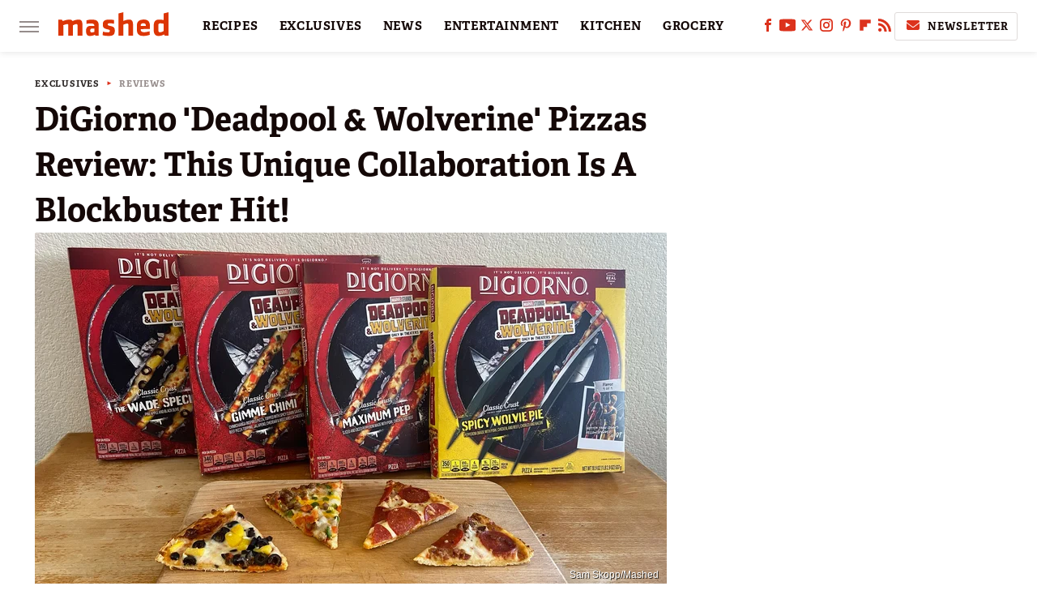

--- FILE ---
content_type: text/html; charset=UTF-8
request_url: https://www.mashed.com/1603419/digiorno-deadpool-wolverine-pizza-review/
body_size: 22128
content:
<!DOCTYPE html>
<html xmlns="http://www.w3.org/1999/xhtml" lang="en-US">
<head>
            
        <!-- START email detection/removal script -->
        <script>
            !function(){"use strict";function e(e){const t=e.match(/((?=([a-z0-9._!#$%+^&*()[\]<>-]+))@[a-z0-9._-]+\.[a-z0-9._-]+)/gi);return t?t[0]:""}function t(t){return e(a(t.toLowerCase()))}function a(e){return e.replace(/\s/g,"")}async function n(e){const t={sha256Hash:"",sha1Hash:""};if(!("msCrypto"in window)&&"https:"===location.protocol&&"crypto"in window&&"TextEncoder"in window){const a=(new TextEncoder).encode(e),[n,c]=await Promise.all([s("SHA-256",a),s("SHA-1",a)]);t.sha256Hash=n,t.sha1Hash=c}return t}async function s(e,t){const a=await crypto.subtle.digest(e,t);return Array.from(new Uint8Array(a)).map(e=>("00"+e.toString(16)).slice(-2)).join("")}function c(e){let t=!0;return Object.keys(e).forEach(a=>{0===e[a].length&&(t=!1)}),t}function i(e,t,a){e.splice(t,1);const n="?"+e.join("&")+a.hash;history.replaceState(null,"",n)}var o={checkEmail:e,validateEmail:t,trimInput:a,hashEmail:n,hasHashes:c,removeEmailAndReplaceHistory:i,detectEmails:async function(){const e=new URL(window.location.href),a=Array.from(e.searchParams.entries()).map(e=>`=`);let s,o;const r=["adt_eih","sh_kit"];if(a.forEach((e,t)=>{const a=decodeURIComponent(e),[n,c]=a.split("=");if("adt_ei"===n&&(s={value:c,index:t,emsrc:"url"}),r.includes(n)){o={value:c,index:t,emsrc:"sh_kit"===n?"urlhck":"urlh"}}}),s)t(s.value)&&n(s.value).then(e=>{if(c(e)){const t={value:e,created:Date.now()};localStorage.setItem("adt_ei",JSON.stringify(t)),localStorage.setItem("adt_emsrc",s.emsrc)}});else if(o){const e={value:{sha256Hash:o.value,sha1Hash:""},created:Date.now()};localStorage.setItem("adt_ei",JSON.stringify(e)),localStorage.setItem("adt_emsrc",o.emsrc)}s&&i(a,s.index,e),o&&i(a,o.index,e)},cb:"adthrive"};const{detectEmails:r,cb:l}=o;r()}();
        </script>
        <!-- END email detection/removal script -->
        <!-- AdThrive Head Tag Manual -->
        <script data-no-optimize="1" data-cfasync="false">
            (function(w, d) {
                w.adthrive = w.adthrive || {};
                w.adthrive.cmd = w.
                    adthrive.cmd || [];
                w.adthrive.plugin = 'adthrive-ads-manual';
                w.adthrive.host = 'ads.adthrive.com';var s = d.createElement('script');
                s.async = true;
                s.referrerpolicy='no-referrer-when-downgrade';
                s.src = 'https://' + w.adthrive.host + '/sites/6806bd2b8512ca488c4ce126/ads.min.js?referrer=' + w.encodeURIComponent(w.location.href) + '&cb=' + (Math.floor(Math.random() * 100) + 1);
                var n = d.getElementsByTagName('script')[0];
                n.parentNode.insertBefore(s, n);
            })(window, document);
        </script>
        <!-- End of AdThrive Head Tag -->            <link rel="preload" href="/wp-content/themes/unified/css/article.mashed.min.css?design=3&v=1761058487" as="style"><link rel="preload" href="https://www.mashed.com/img/gallery/digiorno-deadpool-wolverine-pizzas-review-this-unique-collaboration-is-a-blockbuster-hit/intro-1718392813.sm.webp" as="image">
<link class="preloadFont" rel="preload" href="https://www.mashed.com/font/adelle-sans-bold.woff2" as="font" crossorigin>
<link class="preloadFont" rel="preload" href="https://www.mashed.com/font/adelle-sans-regular.woff2" as="font" crossorigin>
<link class="preloadFont" rel="preload" href="https://www.mashed.com/font/adelle-bold.woff2" as="font" crossorigin>

        <link rel="stylesheet" type="text/css" href="/wp-content/themes/unified/css/article.mashed.min.css?design=3&v=1761058487" />
        <meta http-equiv="Content-Type" content="text/html; charset=utf8" />
        <meta name="viewport" content="width=device-width, initial-scale=1.0">
        <meta http-equiv="Content-Security-Policy" content="block-all-mixed-content" />
        <meta http-equiv="X-UA-Compatible" content="IE=10" />
        
        
                <meta name="robots" content="max-image-preview:large">
        <meta name="thumbnail" content="https://www.mashed.com/img/gallery/digiorno-deadpool-wolverine-pizzas-review-this-unique-collaboration-is-a-blockbuster-hit/l-intro-1718392813.jpg">
        <title>DiGiorno 'Deadpool &amp; Wolverine' Pizzas Review: This Unique Collaboration Is A Blockbuster Hit!</title>
        <meta name='description' content="DiGiorno is a staple in the frozen pizza aisle, and its latest collaboration is not to be missed. Try the &#39;Deadpool &amp; Wolverine&#39; pizzas for a unique treat." />
        <meta property="mrf:tags" content="Content Type:Review;Primary Category:Reviews;Category:Facts;Category:Grocery;Category:Reviews;Category:Exclusives;Category:Reviews;Headline Approver:Heather Clark;Trello Board:;Pitcher:Heather Clark" />
        
                <meta property="og:site_name" content="Mashed" />
        <meta property="og:title" content="DiGiorno 'Deadpool & Wolverine' Pizzas Review: This Unique Collaboration Is A Blockbuster Hit! - Mashed">
        <meta property="og:image" content="https://www.mashed.com/img/gallery/digiorno-deadpool-wolverine-pizzas-review-this-unique-collaboration-is-a-blockbuster-hit/l-intro-1718392813.jpg" />
        <meta property="og:description" content="DiGiorno is a staple in the frozen pizza aisle, and its latest collaboration is not to be missed. Try the &#39;Deadpool &amp; Wolverine&#39; pizzas for a unique treat.">
        <meta property="og:type" content="article">
        <meta property="og:url" content="https://www.mashed.com/1603419/digiorno-deadpool-wolverine-pizza-review/">
                <meta name="twitter:title" content="DiGiorno 'Deadpool & Wolverine' Pizzas Review: This Unique Collaboration Is A Blockbuster Hit! - Mashed">
        <meta name="twitter:description" content="DiGiorno is a staple in the frozen pizza aisle, and its latest collaboration is not to be missed. Try the &#39;Deadpool &amp; Wolverine&#39; pizzas for a unique treat.">
        <meta name="twitter:site" content="@MashedHQ">
        <meta name="twitter:card" content="summary_large_image">
        <meta name="twitter:image" content="https://www.mashed.com/img/gallery/digiorno-deadpool-wolverine-pizzas-review-this-unique-collaboration-is-a-blockbuster-hit/l-intro-1718392813.jpg">
            <meta property="article:published_time" content="2024-06-17T14:00:00+00:00" />
    <meta property="article:modified_time" content="2024-06-17T14:00:00+00:00" />
    <meta property="article:author" content="Sam Skopp" />
        
        <link rel="shortcut icon" href="https://www.mashed.com/img/mashed-favicon-448x448.png">
        <link rel="icon" href="https://www.mashed.com/img/mashed-favicon-448x448.png">
        <link rel="canonical" href="https://www.mashed.com/1603419/digiorno-deadpool-wolverine-pizza-review/"/>
        <link rel="alternate" type="application/rss+xml" title="Reviews - Mashed" href="https://www.mashed.com/category/exclusives-reviews/feed/" />

        
        <script type="application/ld+json">{"@context":"http:\/\/schema.org","@type":"Article","mainEntityOfPage":{"@type":"WebPage","@id":"https:\/\/www.mashed.com\/1603419\/digiorno-deadpool-wolverine-pizza-review\/","url":"https:\/\/www.mashed.com\/1603419\/digiorno-deadpool-wolverine-pizza-review\/","breadcrumb":{"@type":"BreadcrumbList","itemListElement":[{"@type":"ListItem","position":1,"item":{"@id":"https:\/\/www.mashed.com\/category\/exclusives\/","name":"Exclusives"}},{"@type":"ListItem","position":2,"item":{"@id":"https:\/\/www.mashed.com\/category\/exclusives-reviews\/","name":"Reviews"}}]}},"isAccessibleForFree":true,"headline":"DiGiorno 'Deadpool &amp; Wolverine' Pizzas Review: This Unique Collaboration Is A Blockbuster Hit!","image":{"@type":"ImageObject","url":"https:\/\/www.mashed.com\/img\/gallery\/digiorno-deadpool-wolverine-pizzas-review-this-unique-collaboration-is-a-blockbuster-hit\/l-intro-1718392813.jpg","height":898,"width":1600},"datePublished":"2024-06-17T14:00:00+00:00","dateModified":"2024-06-17T14:00:00+00:00","author":[{"@type":"Person","name":"Sam Skopp","description":"Sam is constantly developing new niche interests. In the past, he has written comedic videos for Channel Frederator, covered video game news for The Gamer, written up local events for the Santa Monica Mirror, and edited music reviews for mxdwn.","url":"https:\/\/www.mashed.com\/author\/samskopp\/","knowsAbout":["Japanese Food","Extreme Spice","Chain Restaurants"],"alumniOf":{"@type":"Organization","name":"University of California, Santa Cruz"},"sameAs":["https:\/\/www.twitter.com\/samskopp"]}],"publisher":{"@type":"Organization","address":{"@type":"PostalAddress","streetAddress":"11787 Lantern Road #201","addressLocality":"Fishers","addressRegion":"IN","postalCode":"46038","addressCountry":"US"},"contactPoint":{"@type":"ContactPoint","telephone":"(908) 514-8038","contactType":"customer support","email":"staff@mashed.com"},"publishingPrinciples":"https:\/\/www.mashed.com\/policies\/","@id":"https:\/\/www.mashed.com\/","name":"Mashed","url":"https:\/\/www.mashed.com\/","logo":{"@type":"ImageObject","url":"https:\/\/www.mashed.com\/img\/mashed-meta-image-1280x720.png","caption":"Mashed Logo"},"description":"The latest news on grocery chains, celebrity chefs, and fast food - plus reviews, cooking tips and advice, recipes, and more.","sameAs":["https:\/\/www.facebook.com\/MashedFood","https:\/\/www.youtube.com\/c\/MashedFood","https:\/\/twitter.com\/MashedHQ","https:\/\/www.instagram.com\/mashedfood","https:\/\/www.pinterest.com\/mashedfood","https:\/\/flipboard.com\/@Mashed","https:\/\/subscribe.mashed.com\/newsletter"]},"description":"DiGiorno is a staple in the frozen pizza aisle, and its latest collaboration is not to be missed. Try the &#39;Deadpool &amp; Wolverine&#39; pizzas for a unique treat."}</script>
                </head>
<body>
<div id="wrapper">
    <div class="page-wrap">
        <header id="header" class="">
            <div class="nav-drop">
                <div class="jcf-scrollable">
                    <div class="aside-holder">
                                    <nav id="aside-nav">
                <div class="nav-top">
                    <div class="logo">
                        <a href="/" class="logo-holder">
                            <img src="https://www.mashed.com/img/mashed_logo_color_2.svg" alt="Mashed" width="136" height="34">
                        </a>
                        <a href="#" class="nav-opener close"></a>
                    </div>
                </div>
                            <div class="search-bar">
                <input type="search" class="search-box-nav" placeholder="Search recipes">
                <a href="/search" class="search-button search-button-nav"><svg><use xlink:href="#search"></use></svg></a>
            </div>
                <ul class="main-nav"><li class="navlink navlink-recipes"><a href="/category/recipes/">RECIPES</a><input type="checkbox" id="subnav-button-recipes"><label for="subnav-button-recipes"></label><ul class="main-nav"><li class="subnavlink navlink-course"><a href="/category/course/">Course</a></li><li class="subnavlink navlink-dish-type"><a href="/category/dish-type/">Dish Type</a></li><li class="subnavlink navlink-main-ingredients"><a href="/category/main-ingredients/">Main Ingredients</a></li><li class="subnavlink navlink-drink-recipes"><a href="/category/drink-recipes/">Drink Recipes</a></li><li class="subnavlink navlink-baking-recipes"><a href="/category/baking-recipes/">Baking Recipes</a></li><li class="subnavlink navlink-dietary-considerations"><a href="/category/dietary-considerations/">Dietary Considerations</a></li><li class="subnavlink navlink-preparation"><a href="/category/preparation/">Preparation</a></li><li class="subnavlink navlink-cuisine"><a href="/category/cuisine/">Cuisine</a></li><li class="subnavlink navlink-copycat-recipes"><a href="/category/copycat-recipes/">Copycat Recipes</a></li><li class="subnavlink navlink-tiktok-and-trending-recipes"><a href="/category/tiktok-and-trending-recipes/">Tiktok and Trending Recipes</a></li></ul></li><li class="navlink navlink-exclusives"><a href="/category/exclusives/">EXCLUSIVES</a><input type="checkbox" id="subnav-button-exclusives"><label for="subnav-button-exclusives"></label><ul class="main-nav"><li class="subnavlink navlink-exclusives-interviews"><a href="/category/exclusives-interviews/">Interviews</a></li><li class="subnavlink navlink-opinion"><a href="/category/opinion/">Opinion</a></li><li class="subnavlink navlink-exclusives-reviews"><a href="/category/exclusives-reviews/">Reviews</a></li></ul></li><li class="navlink navlink-news"><a href="/category/news/">NEWS</a></li><li class="navlink navlink-entertainment"><a href="/category/entertainment/">ENTERTAINMENT</a><input type="checkbox" id="subnav-button-entertainment"><label for="subnav-button-entertainment"></label><ul class="main-nav"><li class="subnavlink navlink-celebs"><a href="/category/celebs/">Celebs</a></li><li class="subnavlink navlink-tv-and-movies"><a href="/category/tv-and-movies/">TV and Movies</a></li></ul></li><li class="navlink navlink-kitchen"><a href="/category/kitchen/">KITCHEN</a><input type="checkbox" id="subnav-button-kitchen"><label for="subnav-button-kitchen"></label><ul class="main-nav"><li class="subnavlink navlink-tips-cooking"><a href="/category/tips-cooking/">Tips</a></li><li class="subnavlink navlink-how-to"><a href="/category/how-to/">How-To</a></li><li class="subnavlink navlink-kitchen-tools"><a href="/category/kitchen-tools/">Kitchen Tools</a></li><li class="subnavlink navlink-storage-and-preservation"><a href="/category/storage-and-preservation/">Storage and Preservation</a></li><li class="subnavlink navlink-cleaning-cooking"><a href="/category/cleaning-cooking/">Cleaning</a></li><li class="subnavlink navlink-grilling-and-smoking"><a href="/category/grilling-and-smoking/">Grilling and Smoking</a></li><li class="subnavlink navlink-baking"><a href="/category/baking/">Baking</a></li><li class="subnavlink navlink-cooking"><a href="/category/cooking/">Cooking</a></li><li class="subnavlink navlink-cookbooks"><a href="/category/cookbooks/">Cookbooks</a></li><li class="subnavlink navlink-beverages"><a href="/category/beverages/">Beverages</a></li></ul></li><li class="navlink navlink-grocery"><a href="/category/grocery/">GROCERY</a><input type="checkbox" id="subnav-button-grocery"><label for="subnav-button-grocery"></label><ul class="main-nav"><li class="subnavlink navlink-shopping-tips"><a href="/category/shopping-tips/">Shopping Tips</a></li><li class="subnavlink navlink-stores-and-chains"><a href="/category/stores-and-chains/">Stores and Chains</a></li><li class="subnavlink navlink-gas-stations"><a href="/category/gas-stations/">Gas Stations</a></li></ul></li><li class="navlink navlink-restaurants"><a href="/category/restaurants/">RESTAURANTS</a><input type="checkbox" id="subnav-button-restaurants"><label for="subnav-button-restaurants"></label><ul class="main-nav"><li class="subnavlink navlink-fast-food"><a href="/category/fast-food/">Fast Food</a></li><li class="subnavlink navlink-casual-dining"><a href="/category/casual-dining/">Casual Dining</a></li><li class="subnavlink navlink-pizzerias"><a href="/category/pizzerias/">Pizzerias</a></li><li class="subnavlink navlink-coffee-shops"><a href="/category/coffee-shops/">Coffee Shops</a></li></ul></li><li class="navlink navlink-facts"><a href="/category/facts/">FACTS</a></li><li class="navlink navlink-holidays"><a href="/category/holidays/">HOLIDAYS</a><input type="checkbox" id="subnav-button-holidays"><label for="subnav-button-holidays"></label><ul class="main-nav"><li class="subnavlink navlink-christmas"><a href="/category/christmas/">Christmas</a></li><li class="subnavlink navlink-new-years"><a href="/category/new-years/">New Year's</a></li><li class="subnavlink navlink-easter"><a href="/category/easter/">Easter</a></li><li class="subnavlink navlink-passover"><a href="/category/passover/">Passover</a></li><li class="subnavlink navlink-thanksgiving"><a href="/category/thanksgiving/">Thanksgiving</a></li><li class="subnavlink navlink-halloween"><a href="/category/halloween/">Halloween</a></li><li class="subnavlink navlink-st-patricks-day"><a href="/category/st-patricks-day/">St. Patrick's Day</a></li><li class="subnavlink navlink-valentines-day"><a href="/category/valentines-day/">Valentine's Day</a></li><li class="subnavlink navlink-mothers-day"><a href="/category/mothers-day/">Mother's Day</a></li></ul></li><li class="navlink navlink-features"><a href="/category/features/">FEATURES</a></li></ul>        <ul class="social-buttons">
            <li><a href="http://www.facebook.com/MashedFood" target="_blank" title="Facebook" aria-label="Facebook"><svg class="icon"><use xlink:href="#facebook"></use></svg></a></li><li><a href="https://www.youtube.com/c/MashedFood" target="_blank" title="YouTube" aria-label="YouTube"><svg class="icon"><use xlink:href="#youtube"></use></svg></a></li><li><a href="https://twitter.com/MashedHQ" target="_blank" title="Twitter" aria-label="Twitter"><svg class="icon"><use xlink:href="#twitter"></use></svg></a></li><li><a href="https://www.instagram.com/mashedfood" target="_blank" title="Instagram" aria-label="Instagram"><svg class="icon"><use xlink:href="#instagram"></use></svg></a></li><li><a href="https://www.pinterest.com/mashedfood" target="_blank" title="Pinterest" aria-label="Pinterest"><svg class="icon"><use xlink:href="#pinterest"></use></svg></a></li><li><a href="https://flipboard.com/@Mashed" target="_blank" title="Flipboard" aria-label="Flipboard"><svg class="icon"><use xlink:href="#flipboard"></use></svg></a></li><li><a href="/feed/" target="_blank" title="RSS" aria-label="RSS"><svg class="icon"><use xlink:href="#rss"></use></svg></a></li>
            
            <li class="menu-btn newsletter-btn"><a href="https://subscribe.mashed.com/newsletter?utm_source=mashed&utm_medium=side-nav" target="_blank" title="Newsletter" aria-label="Newsletter"><svg class="icon"><use xlink:href="#revue"></use></svg>Newsletter</a></li>
        </ul>            <ul class="info-links">
                <li class="info-link first-info-link"><a href="/about/">About</a></li>
                <li class="info-link"><a href="/policies/">Editorial Policies</a></li>
                
                <li class="info-link"><a href="/our-experts/">Our Experts</a></li>
                <li class="info-link"><a href="https://www.static.com/mashed-privacy-policy" target="_blank">Privacy Policy</a></a>
                <li class="info-link"><a href="https://www.static.com/terms" target="_blank">Terms of Use</a></li>
            </ul>
            </nav>                        <div class="nav-bottom">
                            <span class="copyright-info">&copy; 2026                                <a href="https://www.static.com/" target="_blank">Static Media</a>. All Rights Reserved
                            </span>
                        </div>
                    </div>
                </div>
            </div>
            <div id="bg"></div>
         
            <div id="header-container">
                <div id="hamburger-holder">
                    <div class="hamburger nav-opener"></div>
                </div>

                    <div id="logo" class="top-nav-standard">
        <a href="/"><img src="https://www.mashed.com/img/mashed_logo_color_2.svg" alt="Mashed" width="136" height="34"></a>
    </div>
                <div id="logo-icon" class="top-nav-scrolled">
                    <a href="/" >
                        <img src="https://www.mashed.com/img/mashed_icon_color.svg" alt="Mashed" width="34" height="23">                    </a>
                </div>

                <div id="top-nav-title" class="top-nav-scrolled">DiGiorno 'Deadpool & Wolverine' Pizzas Review: This Unique Collaboration Is A Blockbuster Hit!</div>

                            <div id="top-nav" class="top-nav-standard">
                <nav id="top-nav-holder">
                    
                    <a href="/category/recipes/" class="navlink-recipes">RECIPES</a>
<a href="/category/exclusives/" class="navlink-exclusives">EXCLUSIVES</a>
<a href="/category/news/" class="navlink-news">NEWS</a>
<a href="/category/entertainment/" class="navlink-entertainment">ENTERTAINMENT</a>
<a href="/category/kitchen/" class="navlink-kitchen">KITCHEN</a>
<a href="/category/grocery/" class="navlink-grocery">GROCERY</a>
<a href="/category/restaurants/" class="navlink-restaurants">RESTAURANTS</a>
<a href="/category/facts/" class="navlink-facts">FACTS</a>
<a href="/category/holidays/" class="navlink-holidays">HOLIDAYS</a>
<a href="/category/features/" class="navlink-features">FEATURES</a>

                </nav>
            </div>                <svg width="0" height="0" class="hidden">
            <symbol version="1.1" xmlns="http://www.w3.org/2000/svg" viewBox="0 0 16 16" id="rss">
    <path d="M2.13 11.733c-1.175 0-2.13 0.958-2.13 2.126 0 1.174 0.955 2.122 2.13 2.122 1.179 0 2.133-0.948 2.133-2.122-0-1.168-0.954-2.126-2.133-2.126zM0.002 5.436v3.067c1.997 0 3.874 0.781 5.288 2.196 1.412 1.411 2.192 3.297 2.192 5.302h3.080c-0-5.825-4.739-10.564-10.56-10.564zM0.006 0v3.068c7.122 0 12.918 5.802 12.918 12.932h3.076c0-8.82-7.176-16-15.994-16z"></path>
</symbol>
        <symbol xmlns="http://www.w3.org/2000/svg" viewBox="0 0 512 512" id="twitter">
    <path d="M389.2 48h70.6L305.6 224.2 487 464H345L233.7 318.6 106.5 464H35.8L200.7 275.5 26.8 48H172.4L272.9 180.9 389.2 48zM364.4 421.8h39.1L151.1 88h-42L364.4 421.8z"></path>
</symbol>
        <symbol xmlns="http://www.w3.org/2000/svg" viewBox="0 0 32 32" id="facebook">
    <path d="M19 6h5V0h-5c-3.86 0-7 3.14-7 7v3H8v6h4v16h6V16h5l1-6h-6V7c0-.542.458-1 1-1z"></path>
</symbol>
        <symbol xmlns="http://www.w3.org/2000/svg" viewBox="0 0 14 14" id="flipboard">
    <path d="m 6.9999999,0.99982 5.9993001,0 0,1.99835 0,1.99357 -1.993367,0 -1.9980673,0 -0.014998,1.99357 -0.01,1.99835 -1.9980669,0.01 -1.9933674,0.0146 -0.014998,1.99835 -0.01,1.99357 -1.9834686,0 -1.9836686,0 0,-6.00006 0,-5.99994 5.9992001,0 z"></path>
</symbol>
        <symbol viewBox="0 0 24 24" xmlns="http://www.w3.org/2000/svg" id="instagram">
    <path d="M17.3183118,0.0772036939 C18.5358869,0.132773211 19.3775594,0.311686093 20.156489,0.614412318 C20.9357539,0.917263935 21.5259307,1.30117806 22.1124276,1.88767349 C22.6988355,2.47414659 23.0827129,3.06422396 23.3856819,3.84361655 C23.688357,4.62263666 23.8672302,5.46418415 23.9227984,6.68172489 C23.9916356,8.19170553 24,8.72394829 24,11.9999742 C24,15.2760524 23.9916355,15.808302 23.9227954,17.3182896 C23.8672306,18.5358038 23.6883589,19.3773584 23.3855877,20.1566258 C23.0826716,20.9358162 22.6987642,21.5259396 22.1124276,22.1122749 C21.5259871,22.6987804 20.9357958,23.0827198 20.1563742,23.3856323 C19.3772192,23.6883583 18.5357324,23.8672318 17.3183209,23.9227442 C15.8086874,23.9916325 15.2765626,24 12,24 C8.72343739,24 8.19131258,23.9916325 6.68172382,23.9227463 C5.46426077,23.8672314 4.62270711,23.6883498 3.84342369,23.3855738 C3.0641689,23.0827004 2.47399369,22.6987612 1.88762592,22.1123283 C1.30117312,21.525877 0.91721975,20.9357071 0.614318116,20.1563835 C0.311643016,19.3773633 0.132769821,18.5358159 0.0772038909,17.3183251 C0.0083529426,15.8092887 0,15.2774634 0,11.9999742 C0,8.7225328 0.00835296697,8.19071076 0.0772047368,6.68165632 C0.132769821,5.46418415 0.311643016,4.62263666 0.614362729,3.84350174 C0.91719061,3.06430165 1.30113536,2.4741608 1.88757245,1.88772514 C2.47399369,1.30123879 3.0641689,0.917299613 3.84345255,0.614414972 C4.62236201,0.311696581 5.46409415,0.132773979 6.68163888,0.0772035898 C8.19074867,0.00835221992 8.72252573,0 12,0 C15.2774788,0 15.8092594,0.00835235053 17.3183118,0.0772036939 Z M12,2.66666667 C8.75959504,2.66666667 8.26400713,2.67445049 6.80319929,2.74109814 C5.87614637,2.78341009 5.31952221,2.90172878 4.80947575,3.09995521 C4.37397765,3.26922052 4.09725505,3.44924273 3.77324172,3.77329203 C3.44916209,4.09737087 3.26913181,4.37408574 3.09996253,4.80937168 C2.90169965,5.31965737 2.78340891,5.87618164 2.74109927,6.80321713 C2.67445122,8.26397158 2.66666667,8.75960374 2.66666667,11.9999742 C2.66666667,15.2403924 2.67445121,15.7360281 2.74109842,17.1967643 C2.78340891,18.1238184 2.90169965,18.6803426 3.09990404,19.1904778 C3.26914133,19.6259017 3.44919889,19.9026659 3.77329519,20.2267614 C4.09725505,20.5507573 4.37397765,20.7307795 4.80932525,20.8999863 C5.31971515,21.0982887 5.87621193,21.2165784 6.80323907,21.2588497 C8.26460439,21.3255353 8.76051223,21.3333333 12,21.3333333 C15.2394878,21.3333333 15.7353956,21.3255353 17.1968056,21.2588476 C18.123775,21.216579 18.6802056,21.0982995 19.1905083,20.9000309 C19.6260288,20.7307713 19.9027426,20.5507596 20.2267583,20.226708 C20.5507492,19.9027179 20.7308046,19.6259456 20.9000375,19.1906283 C21.0983009,18.6803412 21.2165908,18.1238118 21.2588986,17.196779 C21.3255376,15.7350718 21.3333333,15.2390126 21.3333333,11.9999742 C21.3333333,8.76098665 21.3255376,8.26493375 21.2589016,6.80323567 C21.2165911,5.87618164 21.0983004,5.31965737 20.9001178,4.80957831 C20.7308131,4.37403932 20.550774,4.09729207 20.2267583,3.77324038 C19.9027658,3.44924868 19.6260264,3.26922777 19.1905015,3.09996643 C18.6803988,2.90171817 18.1238378,2.78341062 17.1967608,2.74109868 C15.7359966,2.67445057 15.2404012,2.66666667 12,2.66666667 Z M12,18.2222222 C8.56356156,18.2222222 5.77777778,15.4364384 5.77777778,12 C5.77777778,8.56356156 8.56356156,5.77777778 12,5.77777778 C15.4364384,5.77777778 18.2222222,8.56356156 18.2222222,12 C18.2222222,15.4364384 15.4364384,18.2222222 12,18.2222222 Z M12,15.5555556 C13.9636791,15.5555556 15.5555556,13.9636791 15.5555556,12 C15.5555556,10.0363209 13.9636791,8.44444444 12,8.44444444 C10.0363209,8.44444444 8.44444444,10.0363209 8.44444444,12 C8.44444444,13.9636791 10.0363209,15.5555556 12,15.5555556 Z M18.2222222,7.11111111 C17.4858426,7.11111111 16.8888889,6.51415744 16.8888889,5.77777778 C16.8888889,5.04139811 17.4858426,4.44444444 18.2222222,4.44444444 C18.9586019,4.44444444 19.5555556,5.04139811 19.5555556,5.77777778 C19.5555556,6.51415744 18.9586019,7.11111111 18.2222222,7.11111111 Z"/>
</symbol>
         <symbol xmlns="http://www.w3.org/2000/svg" viewBox="0 0 448 512" id="linkedin">
    <path d="M100.3 448H7.4V148.9h92.9zM53.8 108.1C24.1 108.1 0 83.5 0 53.8a53.8 53.8 0 0 1 107.6 0c0 29.7-24.1 54.3-53.8 54.3zM447.9 448h-92.7V302.4c0-34.7-.7-79.2-48.3-79.2-48.3 0-55.7 37.7-55.7 76.7V448h-92.8V148.9h89.1v40.8h1.3c12.4-23.5 42.7-48.3 87.9-48.3 94 0 111.3 61.9 111.3 142.3V448z"/>
</symbol>
        <symbol xmlns="http://www.w3.org/2000/svg" viewBox="0 0 240.1 113.49" id="muckrack">
    <path class="b" d="M223.2,73.59c11.2-7.6,16.8-20.3,16.9-33.3C240.1,20.39,226.8.09,199.4.09c-8.35-.1-18.27-.1-28.14-.07-9.86.02-19.66.07-27.76.07v113.4h29.6v-35h17l17.1,35h30.6l.8-5-18.7-33.4c2.5-.8,3.3-1.5,3.3-1.5ZM199,54.29h-25.8v-29.7h25.8c8.4,0,12.3,7.4,12.3,14.6s-4.1,15.1-12.3,15.1Z"/><polygon class="b" points="0 .14 10.9 .14 64.5 49.24 117.9 .14 129.3 .14 129.3 113.34 99.7 113.34 99.7 54.24 66.1 83.74 62.7 83.74 29.6 54.24 29.6 113.34 0 113.34 0 .14"/>
</symbol>
        <symbol xmlns="http://www.w3.org/2000/svg" viewBox="7 2 2 12" id="youtube">
    <path d="M15.841 4.8c0 0-0.156-1.103-0.637-1.587-0.609-0.637-1.291-0.641-1.603-0.678-2.237-0.163-5.597-0.163-5.597-0.163h-0.006c0 0-3.359 0-5.597 0.163-0.313 0.038-0.994 0.041-1.603 0.678-0.481 0.484-0.634 1.587-0.634 1.587s-0.159 1.294-0.159 2.591v1.213c0 1.294 0.159 2.591 0.159 2.591s0.156 1.103 0.634 1.588c0.609 0.637 1.409 0.616 1.766 0.684 1.281 0.122 5.441 0.159 5.441 0.159s3.363-0.006 5.6-0.166c0.313-0.037 0.994-0.041 1.603-0.678 0.481-0.484 0.637-1.588 0.637-1.588s0.159-1.294 0.159-2.591v-1.213c-0.003-1.294-0.162-2.591-0.162-2.591zM6.347 10.075v-4.497l4.322 2.256-4.322 2.241z"></path>
</symbol>
        <symbol xmlns="http://www.w3.org/2000/svg" viewBox="0 0 512 512" id="pinterest">
    <g>
    <path d="M220.646,338.475C207.223,408.825,190.842,476.269,142.3,511.5
            c-14.996-106.33,21.994-186.188,39.173-270.971c-29.293-49.292,3.518-148.498,65.285-124.059
            c76.001,30.066-65.809,183.279,29.38,202.417c99.405,19.974,139.989-172.476,78.359-235.054
            C265.434-6.539,95.253,81.775,116.175,211.161c5.09,31.626,37.765,41.22,13.062,84.884c-57.001-12.65-74.005-57.6-71.822-117.533
            c3.53-98.108,88.141-166.787,173.024-176.293c107.34-12.014,208.081,39.398,221.991,140.376
            c15.67,113.978-48.442,237.412-163.23,228.529C258.085,368.704,245.023,353.283,220.646,338.475z">
    </path>
    </g>
</symbol>
        <symbol xmlns="http://www.w3.org/2000/svg" viewBox="0 0 32 32" id="tiktok">
    <path d="M 22.472559,-3.8146973e-6 C 23.000559,4.5408962 25.535059,7.2481962 29.941559,7.5361962 v 5.1073998 c -2.5536,0.2496 -4.7905,-0.5856 -7.3922,-2.1601 v 9.5523 c 0,12.1348 -13.2292004,15.927 -18.5478004,7.2291 -3.4177,-5.597 -1.3248,-15.4181 9.6387004,-15.8117 v 5.3857 c -0.8352,0.1344 -1.728,0.3456 -2.5441,0.6241 -2.4384004,0.8256 -3.8209004,2.3712 -3.4369004,5.0977 0.7392,5.2226 10.3204004,6.7682 9.5235004,-3.4369 V 0.00959619 h 5.2898 z" />
</symbol>
        <symbol xmlns="http://www.w3.org/2000/svg" viewBox="0 0 32 32" id="twitch">
    <path d="M3 0l-3 5v23h8v4h4l4-4h5l9-9v-19h-27zM26 17l-5 5h-5l-4 4v-4h-6v-18h20v13z"></path><path d="M19 8h3v8h-3v-8z"></path><path d="M13 8h3v8h-3v-8z"></path>
</symbol>
        <symbol xmlns="http://www.w3.org/2000/svg" viewBox="0 0 512.016 512.016" id="snapchat" >
    <g>
        <g>
            <path d="M500.459,375.368c-64.521-10.633-93.918-75.887-97.058-83.294c-0.06-0.145-0.307-0.666-0.375-0.819
                c-3.234-6.571-4.036-11.904-2.347-15.838c3.388-8.013,17.741-12.553,26.931-15.462c2.586-0.836,5.009-1.604,6.938-2.372
                c18.586-7.339,27.913-16.717,27.716-27.895c-0.179-8.866-7.134-17.007-17.434-20.651c-3.55-1.485-7.774-2.295-11.887-2.295
                c-2.842,0-7.066,0.401-11.102,2.287c-7.868,3.678-14.865,5.658-20.156,5.888c-2.355-0.094-4.139-0.486-5.427-0.922
                c0.162-2.79,0.35-5.658,0.529-8.585l0.094-1.493c2.193-34.807,4.915-78.123-6.673-104.081
                c-34.27-76.834-106.999-82.807-128.478-82.807l-10.018,0.094c-21.436,0-94.029,5.965-128.265,82.756
                c-11.614,26.018-8.866,69.316-6.664,104.115c0.213,3.422,0.427,6.758,0.614,10.01c-1.468,0.503-3.584,0.947-6.46,0.947
                c-6.161,0-13.542-1.997-21.931-5.922c-12.126-5.683-34.295,1.911-37.291,17.647c-1.63,8.516,1.801,20.796,27.383,30.908
                c1.988,0.785,4.489,1.587,7.561,2.56c8.576,2.722,22.929,7.27,26.325,15.266c1.681,3.951,0.879,9.284-2.662,16.512
                c-1.263,2.944-31.65,72.124-98.765,83.174c-6.963,1.143-11.93,7.322-11.537,14.353c0.111,1.954,0.563,3.917,1.399,5.897
                c5.641,13.193,27.119,22.349,67.55,28.766c0.887,2.295,1.92,7.006,2.509,9.737c0.853,3.9,1.749,7.927,2.97,12.1
                c1.229,4.224,4.881,11.307,15.445,11.307c3.575,0,7.714-0.811,12.211-1.681c6.468-1.271,15.309-2.995,26.274-2.995
                c6.084,0,12.416,0.546,18.825,1.604c12.092,2.005,22.699,9.506,35.004,18.202c18.116,12.809,34.586,22.605,67.524,22.605
                c0.87,0,1.732-0.026,2.577-0.085c1.22,0.06,2.449,0.085,3.695,0.085c28.851,0,54.246-7.62,75.494-22.63
                c11.742-8.311,22.835-16.162,34.935-18.176c6.426-1.058,12.766-1.604,18.85-1.604c10.513,0,18.901,1.348,26.385,2.816
                c5.06,0.998,9.02,1.476,12.672,1.476c7.373,0,12.8-4.053,14.874-11.127c1.195-4.113,2.091-8.021,2.961-12.015
                c0.461-2.125,1.57-7.211,2.509-9.66c39.851-6.34,60.203-15.138,65.835-28.297c0.845-1.894,1.34-3.9,1.476-6.033
                C512.372,382.707,507.422,376.529,500.459,375.368z"/>
        </g>
    </g>
</symbol>
        <symbol xmlns="http://www.w3.org/2000/svg" viewBox="0 0 192 192" id="threads">
    <path d="M141.537 88.9883C140.71 88.5919 139.87 88.2104 139.019 87.8451C137.537 60.5382 122.616 44.905 97.5619 44.745C97.4484 44.7443 97.3355 44.7443 97.222 44.7443C82.2364 44.7443 69.7731 51.1409 62.102 62.7807L75.881 72.2328C81.6116 63.5383 90.6052 61.6848 97.2286 61.6848C97.3051 61.6848 97.3819 61.6848 97.4576 61.6855C105.707 61.7381 111.932 64.1366 115.961 68.814C118.893 72.2193 120.854 76.925 121.825 82.8638C114.511 81.6207 106.601 81.2385 98.145 81.7233C74.3247 83.0954 59.0111 96.9879 60.0396 116.292C60.5615 126.084 65.4397 134.508 73.775 140.011C80.8224 144.663 89.899 146.938 99.3323 146.423C111.79 145.74 121.563 140.987 128.381 132.296C133.559 125.696 136.834 117.143 138.28 106.366C144.217 109.949 148.617 114.664 151.047 120.332C155.179 129.967 155.42 145.8 142.501 158.708C131.182 170.016 117.576 174.908 97.0135 175.059C74.2042 174.89 56.9538 167.575 45.7381 153.317C35.2355 139.966 29.8077 120.682 29.6052 96C29.8077 71.3178 35.2355 52.0336 45.7381 38.6827C56.9538 24.4249 74.2039 17.11 97.0132 16.9405C119.988 17.1113 137.539 24.4614 149.184 38.788C154.894 45.8136 159.199 54.6488 162.037 64.9503L178.184 60.6422C174.744 47.9622 169.331 37.0357 161.965 27.974C147.036 9.60668 125.202 0.195148 97.0695 0H96.9569C68.8816 0.19447 47.2921 9.6418 32.7883 28.0793C19.8819 44.4864 13.2244 67.3157 13.0007 95.9325L13 96L13.0007 96.0675C13.2244 124.684 19.8819 147.514 32.7883 163.921C47.2921 182.358 68.8816 191.806 96.9569 192H97.0695C122.03 191.827 139.624 185.292 154.118 170.811C173.081 151.866 172.51 128.119 166.26 113.541C161.776 103.087 153.227 94.5962 141.537 88.9883ZM98.4405 129.507C88.0005 130.095 77.1544 125.409 76.6196 115.372C76.2232 107.93 81.9158 99.626 99.0812 98.6368C101.047 98.5234 102.976 98.468 104.871 98.468C111.106 98.468 116.939 99.0737 122.242 100.233C120.264 124.935 108.662 128.946 98.4405 129.507Z" />
</symbol>
        <symbol xmlns="http://www.w3.org/2000/svg" viewBox="0 0 512 512" id="bluesky">
    <path d="M111.8 62.2C170.2 105.9 233 194.7 256 242.4c23-47.6 85.8-136.4 144.2-180.2c42.1-31.6 110.3-56 110.3 21.8c0 15.5-8.9 130.5-14.1 149.2C478.2 298 412 314.6 353.1 304.5c102.9 17.5 129.1 75.5 72.5 133.5c-107.4 110.2-154.3-27.6-166.3-62.9l0 0c-1.7-4.9-2.6-7.8-3.3-7.8s-1.6 3-3.3 7.8l0 0c-12 35.3-59 173.1-166.3 62.9c-56.5-58-30.4-116 72.5-133.5C100 314.6 33.8 298 15.7 233.1C10.4 214.4 1.5 99.4 1.5 83.9c0-77.8 68.2-53.4 110.3-21.8z"/>
</symbol>
        <symbol xmlns="http://www.w3.org/2000/svg" viewBox="0 0 618 478" id="google">
    <path d="M617.84 456.59C617.82 467.86 608.68 477 597.41 477.02H20.43C9.16 477 0.02 467.86 0 456.59V20.43C0.02 9.16 9.16 0.02 20.43 0H597.41C608.68 0.02 617.82 9.16 617.84 20.43V456.59ZM516.79 342.6V302.74C516.79 301.26 515.59 300.06 514.11 300.06H335.02V345.46H514.11C515.61 345.44 516.82 344.2 516.79 342.7C516.79 342.67 516.79 342.64 516.79 342.6ZM544.02 256.35V216.31C544.04 214.83 542.86 213.61 541.38 213.59C541.37 213.59 541.35 213.59 541.34 213.59H335.02V258.99H541.34C542.79 259.02 543.99 257.86 544.02 256.41C544.02 256.36 544.02 256.32 544.02 256.27V256.36V256.35ZM516.79 170.1V129.88C516.79 128.4 515.59 127.2 514.11 127.2H335.02V172.6H514.11C515.56 172.58 516.74 171.42 516.79 169.97V170.11V170.1ZM180.59 218.08V258.93H239.6C234.74 283.9 212.77 302.01 180.59 302.01C144.24 300.72 115.81 270.2 117.11 233.84C118.34 199.3 146.05 171.59 180.59 170.36C196.12 170.1 211.13 175.97 222.35 186.7L253.49 155.6C233.78 137.06 207.65 126.88 180.59 127.18C120.42 127.18 71.64 175.96 71.64 236.13C71.64 296.3 120.42 345.08 180.59 345.08C240.76 345.08 285 300.82 285 238.49C284.96 231.59 284.39 224.69 283.27 217.88L180.59 218.06V218.08Z"/>
</symbol>
        <symbol id="website" viewBox="0 0 17 17" xmlns="http://www.w3.org/2000/svg">
    <path fill-rule="evenodd" clip-rule="evenodd" d="M1.91041 1.47245C3.56879 -0.185927 6.25755 -0.185927 7.91592 1.47245L10.9186 4.47521C12.577 6.13361 12.577 8.82231 10.9186 10.4807C10.5041 10.8954 9.83185 10.8954 9.41728 10.4807C9.00271 10.0661 9.00271 9.39389 9.41728 8.97932C10.2465 8.15019 10.2465 6.80573 9.41728 5.97659L6.41454 2.97383C5.58535 2.14465 4.24097 2.14465 3.41178 2.97383C2.58261 3.80302 2.58261 5.1474 3.41178 5.97659L4.16248 6.72728C4.57708 7.14185 4.57707 7.81407 4.16248 8.22864C3.74789 8.64321 3.07569 8.64321 2.6611 8.22864L1.91041 7.47796C0.252031 5.81959 0.252031 3.13083 1.91041 1.47245ZM7.91592 5.9766C8.33049 6.39116 8.33049 7.06339 7.91592 7.47796C7.08678 8.3072 7.08678 9.65155 7.91592 10.4807L10.9186 13.4835C11.7479 14.3127 13.0922 14.3127 13.9215 13.4835C14.7506 12.6543 14.7506 11.3099 13.9215 10.4807L13.1708 9.73C12.7561 9.31544 12.7561 8.64321 13.1708 8.22864C13.5854 7.81407 14.2575 7.81407 14.6722 8.22864L15.4228 8.97932C17.0812 10.6377 17.0812 13.3265 15.4228 14.9849C13.7645 16.6433 11.0757 16.6433 9.41728 14.9849L6.41455 11.9822C4.75618 10.3238 4.75618 7.63498 6.41455 5.9766C6.82912 5.562 7.50135 5.562 7.91592 5.9766Z"/>
</symbol>
            <symbol xmlns="http://www.w3.org/2000/svg" viewBox="0 0 512 512" id="revue">
        <path d="M48 64C21.5 64 0 85.5 0 112c0 15.1 7.1 29.3 19.2 38.4L236.8 313.6c11.4 8.5 27 8.5 38.4 0L492.8 150.4c12.1-9.1 19.2-23.3 19.2-38.4c0-26.5-21.5-48-48-48H48zM0 176V384c0 35.3 28.7 64 64 64H448c35.3 0 64-28.7 64-64V176L294.4 339.2c-22.8 17.1-54 17.1-76.8 0L0 176z"/>
    </symbol>
        
        
        
        <symbol xmlns="http://www.w3.org/2000/svg" viewBox="0 0 16 16" id="advertise">
            <g clip-path="url(#clip0_1911_5435)">
            <path fill-rule="evenodd" clip-rule="evenodd" d="M12 1.40497L2.26973 4.27073L0 2.34144V12.6558L2.26967 10.7271L3.84476 11.191V14.1933C3.84529 15.229 4.55813 16.067 5.43904 16.0676H9.23405C9.67247 16.0682 10.0745 15.8571 10.3609 15.5183C10.6488 15.1814 10.8284 14.709 10.8278 14.1932V13.2478L12 13.593V1.40497ZM5.09306 14.5997C5.00434 14.4935 4.95039 14.3537 4.94986 14.1932V11.5168L9.72281 12.9219V14.1932C9.72227 14.3537 9.66885 14.4935 9.5796 14.5997C9.48985 14.7047 9.37052 14.7676 9.23409 14.7676H5.4391C5.30214 14.7676 5.18281 14.7047 5.09306 14.5997Z" />
            <path d="M13 1.11045L17 -0.067627V15.0654L13 13.8875V1.11045Z" />
            </g>
            <defs>
            <clipPath id="clip0_1911_5435">
            <rect width="16" height="16" fill="white"/>
            </clipPath>
            </defs>
        </symbol>            <symbol xmlns="http://www.w3.org/2000/svg" viewBox="0 0 512 512" id="search">
                <path d="M416 208c0 45.9-14.9 88.3-40 122.7L502.6 457.4c12.5 12.5 12.5 32.8 0 45.3s-32.8 12.5-45.3 0L330.7 376c-34.4 25.2-76.8 40-122.7 40C93.1 416 0 322.9 0 208S93.1 0 208 0S416 93.1 416 208zM208 352a144 144 0 1 0 0-288 144 144 0 1 0 0 288z"/>
            </symbol>
    
</svg>                    <nav id="social-nav-holder" class="top-nav-standard">
        <ul class="social-buttons">
            <li><a href="http://www.facebook.com/MashedFood" target="_blank" title="Facebook" aria-label="Facebook"><svg class="icon"><use xlink:href="#facebook"></use></svg></a></li><li><a href="https://www.youtube.com/c/MashedFood" target="_blank" title="YouTube" aria-label="YouTube"><svg class="icon"><use xlink:href="#youtube"></use></svg></a></li><li><a href="https://twitter.com/MashedHQ" target="_blank" title="Twitter" aria-label="Twitter"><svg class="icon"><use xlink:href="#twitter"></use></svg></a></li><li><a href="https://www.instagram.com/mashedfood" target="_blank" title="Instagram" aria-label="Instagram"><svg class="icon"><use xlink:href="#instagram"></use></svg></a></li><li><a href="https://www.pinterest.com/mashedfood" target="_blank" title="Pinterest" aria-label="Pinterest"><svg class="icon"><use xlink:href="#pinterest"></use></svg></a></li><li><a href="https://flipboard.com/@Mashed" target="_blank" title="Flipboard" aria-label="Flipboard"><svg class="icon"><use xlink:href="#flipboard"></use></svg></a></li><li><a href="/feed/" target="_blank" title="RSS" aria-label="RSS"><svg class="icon"><use xlink:href="#rss"></use></svg></a></li>
            
            <li class="menu-btn newsletter-btn"><a href="https://subscribe.mashed.com/newsletter?utm_source=mashed&utm_medium=top-nav" target="_blank" title="Newsletter" aria-label="Newsletter"><svg class="icon"><use xlink:href="#revue"></use></svg>Newsletter</a></li>
        </ul>
    </nav>
                                <div id="top-nav-share" class="top-nav-scrolled"></div>
	                        </div>
            <div id="is-tablet"></div>
            <div id="is-mobile"></div>
        </header>
<main id="main" role="main" class="infinite review" data-post-type="articles">
    <div class="holder">
        <div id="content" class="article">
            

            <article class="news-post">
    
    
    <ul class="breadcrumbs">
<li>
<a href="/category/exclusives/">Exclusives</a> </li>
<li>
<a href="/category/exclusives-reviews/">Reviews</a> </li>
</ul>
                <div class="news-article">
                <h1 class="title-gallery" data-post-id="1603419" id="title-gallery" data-author="Sam Skopp" data-category="exclusives-reviews" data-content_type="Review" data-mod_date="2024-06-17" data-layout="Infinite" data-post_id="1603419" data-pub_date="2024-06-17" data-day="Monday" data-dayhour="Monday-10AM" data-pubhour="10AM" data-num_slides="10" data-num_words="2000" data-pitcher="Heather Clark" data-trello_board="" data-intent="Legacy" data-ideation="Legacy" data-importanttopic="False">DiGiorno 'Deadpool &amp; Wolverine' Pizzas Review: This Unique Collaboration Is A Blockbuster Hit!</h1>
            </div>

    
                <div class="news-article">
                
                                <div class="slide-key image-holder gallery-image-holder credit-image-wrap lead-image-holder" data-post-url="https://www.mashed.com/1603419/digiorno-deadpool-wolverine-pizza-review/" data-post-title="DiGiorno 'Deadpool &amp; Wolverine' Pizzas Review: This unique collaboration is a blockbuster hit!" data-slide-num="0" data-post-id="1603419">
                                             <picture id="p58a0b0ba3b665f71cf3c4726c06482d8">
                                                    <source media="(min-width: 429px)" srcset="https://www.mashed.com/img/gallery/digiorno-deadpool-wolverine-pizzas-review-this-unique-collaboration-is-a-blockbuster-hit/intro-1718392813.webp" type="image/webp">
                            <source media="(max-width: 428px)" srcset="https://www.mashed.com/img/gallery/digiorno-deadpool-wolverine-pizzas-review-this-unique-collaboration-is-a-blockbuster-hit/intro-1718392813.sm.webp" type="image/webp">
                        <img class="gallery-image " src="https://www.mashed.com/img/gallery/digiorno-deadpool-wolverine-pizzas-review-this-unique-collaboration-is-a-blockbuster-hit/intro-1718392813.jpg" data-slide-url="https://www.mashed.com/1603419/digiorno-deadpool-wolverine-pizza-review/" data-post-id="1603419" data-slide-num="0" data-slide-title="DiGiorno 'Deadpool &amp; Wolverine' Pizzas Review: This unique collaboration is a blockbuster hit!: " width="780" height="438" alt="pizza slices with four boxes">
                    </source></source></picture>
                    <span class="gallery-image-credit">Sam Skopp/Mashed</span>
                    </div>
                                <div class="byline-container">
                    <div class="byline-text-wrap">
                        <span class="byline-by">By</span> <a href="/author/samskopp/" class="byline-author">Sam Skopp</a>
                        
                        <span class="byline-slash"></span>
                        <span class="byline-timestamp">
                            <time datetime="2024-06-17T14:00:00+00:00">June 17, 2024 10:00 am EST</time></span>
                        
                    </div>
                    
                </div>
                
				            <div class="columns-holder ">
                
                
                <p dir="ltr">In the lead-up to the premiere of Marvel's "Deadpool &amp; Wolverine" in theaters on July 26, 2024, <a href="https://www.mashed.com/223169/the-untold-truth-of-digiorno/" target="_blank">DiGiorno is releasing a quartet of frozen pizzas</a> in collaboration with the superhero flick. Each pizza is themed around a character or moment from the upcoming film or a past entry in the "Deadpool" franchise. The Wade Special, for example, references Deadpool's (Ryan Reynolds') civilian name, Wade Wilson, and is topped with the same combination of ingredients on a pizza he orders in the first movie.</p>
<p dir="ltr">Altogether, DiGiorno and the "Deadpool &amp; Wolverine" movie collaborated on three pizzas in addition to The Wade Special: Gimme Chimi, Spicy Wolvie Pie, and Maximum Pep. Furthermore, the duo is also hosting a giveaway with a range of prizes and temporarily redesigning the packaging of two of the Rising Crust products. </p>
<p dir="ltr">Here's everything Marvel heads and frozen pizza aficionados should know about the four "Deadpool &amp; Wolverine" pizzas leading the charge in this brand team-up, as well as my personal reviews after trying each one.</p>

            </div>
            </div>

            <div class="news-article">
                
                <h2 class="">What's on each DiGiorno 'Deadpool &amp; Wolverine' Pizza?</h2>
                                <div class="slide-key image-holder gallery-image-holder credit-image-wrap " data-post-url="https://www.mashed.com/1603419/digiorno-deadpool-wolverine-pizza-review/" data-post-title="DiGiorno 'Deadpool &amp; Wolverine' Pizzas Review: This unique collaboration is a blockbuster hit!" data-slide-num="1" data-post-id="1603419">
                                             <picture id="p3c6d9d81002db2fef87c937fcc7c0abd">
                                                    <source media="(min-width: 429px)" srcset="https://www.mashed.com/img/gallery/digiorno-deadpool-wolverine-pizzas-review-this-unique-collaboration-is-a-blockbuster-hit/whats-on-each-digiorno-deadpool-wolverine-pizza-1718392813.webp" type="image/webp">
                            <source media="(max-width: 428px)" srcset="https://www.mashed.com/img/gallery/digiorno-deadpool-wolverine-pizzas-review-this-unique-collaboration-is-a-blockbuster-hit/whats-on-each-digiorno-deadpool-wolverine-pizza-1718392813.sm.webp" type="image/webp">
                        <img class="gallery-image " src="https://www.mashed.com/img/gallery/digiorno-deadpool-wolverine-pizzas-review-this-unique-collaboration-is-a-blockbuster-hit/whats-on-each-digiorno-deadpool-wolverine-pizza-1718392813.jpg" data-slide-url="https://www.mashed.com/1603419/digiorno-deadpool-wolverine-pizza-review/" data-post-id="1603419" data-slide-num="1" data-slide-title="DiGiorno 'Deadpool &amp; Wolverine' Pizzas Review: This unique collaboration is a blockbuster hit!: What's on each DiGiorno 'Deadpool &amp; Wolverine' Pizza?" width="780" height="438" alt="pizza slices surrounded by boxes">
                    </source></source></picture>
                    <span class="gallery-image-credit">Sam Skopp/Mashed</span>
                    </div>
				            <div class="columns-holder ">
                <p dir="ltr">Of the four DiGiorno "Deadpool &amp; Wolverine" pizzas, The Wade Special holds the unique distinction of approximating a type of pizza that factors directly into a scene from the "Deadpool" franchise. Like the very pizza Wade Wilson orders in a flashback sequence, The Wade Special is topped with a combination of pineapple and olives. The Gimme Chimi pizza is a reference to Deadpool's affinity for the word "chimichanga" throughout the films and comics alike. It's topped with cheddar, mozzarella, beef, jalapeño, and a spicy cumin sauce, and meant to <a href="https://www.mashed.com/854242/the-untold-truth-of-chimichangas/" target="_blank">taste a bit like a chimichanga</a>.</p>
<p dir="ltr">Of the four pizzas that make up this collaboration, the Spicy Wolvie Pie is the least themed around an overt movie reference, instead attempting to invoke a general aura that represents Wolverine (Hugh Jackman). It's loaded with a blend of meats that includes pepperoni, chorizo and bacon. Finally, the Maximum Pep pizza is a play on Deadpool's "maximum effort" catchphrase that he invokes in high-intensity situations. It's jam-packed with both sliced and diced pepperoni. All four pizzas are made on DiGiorno's classic crust.</p>

            </div>
            </div>

            <div class="news-article">
                
                <h2 class="">How much do DiGiorno's 'Deadpool &amp; Wolverine' pizzas cost and how long will they be available?</h2>
                                <div class="slide-key image-holder gallery-image-holder credit-image-wrap " data-post-url="https://www.mashed.com/1603419/digiorno-deadpool-wolverine-pizza-review/" data-post-title="DiGiorno 'Deadpool &amp; Wolverine' Pizzas Review: This unique collaboration is a blockbuster hit!" data-slide-num="2" data-post-id="1603419">
                                             <picture id="p6f540accdd67c4299f3614e57399e3dd">
                                                    <source media="(min-width: 429px)" srcset="https://www.mashed.com/img/gallery/digiorno-deadpool-wolverine-pizzas-review-this-unique-collaboration-is-a-blockbuster-hit/how-much-do-digiornos-deadpool-wolverine-pizzas-cost-and-how-long-will-they-be-available-1718392813.webp" type="image/webp">
                            <source media="(max-width: 428px)" srcset="https://www.mashed.com/img/gallery/digiorno-deadpool-wolverine-pizzas-review-this-unique-collaboration-is-a-blockbuster-hit/how-much-do-digiornos-deadpool-wolverine-pizzas-cost-and-how-long-will-they-be-available-1718392813.sm.webp" type="image/webp">
                        <img class="gallery-image " src="https://www.mashed.com/img/gallery/digiorno-deadpool-wolverine-pizzas-review-this-unique-collaboration-is-a-blockbuster-hit/how-much-do-digiornos-deadpool-wolverine-pizzas-cost-and-how-long-will-they-be-available-1718392813.jpg" data-slide-url="https://www.mashed.com/1603419/digiorno-deadpool-wolverine-pizza-review/" data-post-id="1603419" data-slide-num="2" data-slide-title="DiGiorno 'Deadpool &amp; Wolverine' Pizzas Review: This unique collaboration is a blockbuster hit!: How much do DiGiorno's 'Deadpool &amp; Wolverine' pizzas cost and how long will they be available?" width="780" height="438" alt="tower of four pizza boxes">
                    </source></source></picture>
                    <span class="gallery-image-credit">Sam Skopp/Mashed</span>
                    </div>
				            <div class="columns-holder ">
                <p dir="ltr">The manufacturer's suggested retail price for each of DiGiorno's collaborative "Deadpool &amp; Wolverine" pizzas is $6.49. DiGiorno pizzas are available at a wide variety of retailers including Albertsons, Target, Walmart, and even Amazon, so there's likely a store that stocks the products close to practically anyone in the U.S. That said, the availability and price of the "Deadpool &amp; Wolverine" pizzas depend on individual stores, so it might be worth checking online before setting out to find one of these pizzas in-person.</p>
<p dir="ltr">DiGiorno debuted its "Deadpool &amp; Wolverine" pizzas in June, without providing a specific start date — it's likely the rollout will continue through to the end of June as opposed to the pizzas becoming available nationwide all at once. Beyond specifying that they're around for a limited time, DiGiorno also has yet to list an end date for their availability. That said, a collaborative "Deadpool &amp; Wolverine" prize giveaway lasts until August 26, so the pizzas will likely remain in stores through August too, roughly coinciding with the theatrical run of "Deadpool &amp; Wolverine," which kicks off on July 26.</p>

            </div>
            </div>

            <div class="news-article">
                
                <h2 class="">How are the 'Deadpool &amp; Wolverine' pizzas different from standard DiGiorno pizzas?</h2>
                                <div class="slide-key image-holder gallery-image-holder credit-image-wrap " data-post-url="https://www.mashed.com/1603419/digiorno-deadpool-wolverine-pizza-review/" data-post-title="DiGiorno 'Deadpool &amp; Wolverine' Pizzas Review: This unique collaboration is a blockbuster hit!" data-slide-num="3" data-post-id="1603419">
                                             <picture id="p4b9b08d76b0b2935568af4dcdc282a2a">
                                                    <source media="(min-width: 429px)" srcset="https://www.mashed.com/img/gallery/digiorno-deadpool-wolverine-pizzas-review-this-unique-collaboration-is-a-blockbuster-hit/how-are-the-deadpool-wolverine-pizzas-different-from-standard-digiorno-pizzas-1718392813.webp" type="image/webp">
                            <source media="(max-width: 428px)" srcset="https://www.mashed.com/img/gallery/digiorno-deadpool-wolverine-pizzas-review-this-unique-collaboration-is-a-blockbuster-hit/how-are-the-deadpool-wolverine-pizzas-different-from-standard-digiorno-pizzas-1718392813.sm.webp" type="image/webp">
                        <img class="gallery-image " src="https://www.mashed.com/img/gallery/digiorno-deadpool-wolverine-pizzas-review-this-unique-collaboration-is-a-blockbuster-hit/how-are-the-deadpool-wolverine-pizzas-different-from-standard-digiorno-pizzas-1718392813.jpg" data-slide-url="https://www.mashed.com/1603419/digiorno-deadpool-wolverine-pizza-review/" data-post-id="1603419" data-slide-num="3" data-slide-title="DiGiorno 'Deadpool &amp; Wolverine' Pizzas Review: This unique collaboration is a blockbuster hit!: How are the 'Deadpool &amp; Wolverine' pizzas different from standard DiGiorno pizzas?" width="780" height="438" alt="stacked pizza boxes">
                    </source></source></picture>
                    <span class="gallery-image-credit">Sam Skopp/Mashed</span>
                    </div>
				            <div class="columns-holder ">
                <p dir="ltr">The extent to which each "Deadpool &amp; Wolverine" pizza resembles a permanent item in DiGiorno's extensive lineup varies from product to product. Unsurprisingly, the Maximum Pep is the closest in composition to an existing DiGiorno pizza — while plenty of the company's products include pepperoni, it's most similar to the Rising Crust Ultimate Pepperoni pizza, given the preponderance of the same signature ingredient in each. That said, the Ultimate Pepperoni pizza is topped solely with sliced pepperoni, lacking the diced alternative on the Deadpool variant. Meanwhile, the Spicy Wolvie Pie is a play on a meat lover's style of pizza, which DiGiorno sells in abundance. The chorizo is the unique addition to Wolverine's take on the classic.</p>
<p dir="ltr">Pineapple, for what it's worth, is available on an existing Hawaiian-style DiGiorno pizza, but the combination of pineapple and olives is wholly new to the DiGiorno universe. Unsurprisingly, the Gimme Chimi is unique in more than one key way, though it's preceded by adventurous seasonal offerings like a limited-time, Thanksgiving dinner-themed pizza that DiGiorno debuted in November of 2023.</p>

            </div>
            </div>

            <div class="news-article">
                
                <h2 class="">What are the nutritional values of each DiGiorno 'Deadpool &amp; Wolverine' Pizza?</h2>
                                <div class="slide-key image-holder gallery-image-holder credit-image-wrap " data-post-url="https://www.mashed.com/1603419/digiorno-deadpool-wolverine-pizza-review/" data-post-title="DiGiorno 'Deadpool &amp; Wolverine' Pizzas Review: This unique collaboration is a blockbuster hit!" data-slide-num="4" data-post-id="1603419">
                                             <picture id="p7c277cf773312b0ef83715f5fbd26354">
                                                    <source media="(min-width: 429px)" srcset="https://www.mashed.com/img/gallery/digiorno-deadpool-wolverine-pizzas-review-this-unique-collaboration-is-a-blockbuster-hit/what-are-the-nutritional-values-of-each-digiorno-deadpool-wolverine-pizza-1718392813.webp" type="image/webp">
                            <source media="(max-width: 428px)" srcset="https://www.mashed.com/img/gallery/digiorno-deadpool-wolverine-pizzas-review-this-unique-collaboration-is-a-blockbuster-hit/what-are-the-nutritional-values-of-each-digiorno-deadpool-wolverine-pizza-1718392813.sm.webp" type="image/webp">
                        <img class="gallery-image " src="https://www.mashed.com/img/gallery/digiorno-deadpool-wolverine-pizzas-review-this-unique-collaboration-is-a-blockbuster-hit/what-are-the-nutritional-values-of-each-digiorno-deadpool-wolverine-pizza-1718392813.jpg" loading="lazy" data-slide-url="https://www.mashed.com/1603419/digiorno-deadpool-wolverine-pizza-review/" data-post-id="1603419" data-slide-num="4" data-slide-title="DiGiorno 'Deadpool &amp; Wolverine' Pizzas Review: This unique collaboration is a blockbuster hit!: What are the nutritional values of each DiGiorno 'Deadpool &amp; Wolverine' Pizza?" width="780" height="438" alt="assorted pizza slices on plate">
                    </source></source></picture>
                    <span class="gallery-image-credit">Sam Skopp/Mashed</span>
                    </div>
				            <div class="columns-holder ">
                <p dir="ltr">For a single serving consisting of a quarter of the pizza, The Wade Special contains a total of 310 calories, 13 grams of fat, including 6 grams of saturated fat, 20 milligrams of cholesterol, 600 milligrams of sodium, 37 milligrams of carbohydrates, 2 grams of fiber, 7 grams of sugar, and 10 grams of protein. One serving of the Gimme Chimi pizza contains 340 calories, 16 grams of fat, 7 grams of which are saturated fat, 30 milligrams of cholesterol, 620 milligrams of sodium, 35 grams of carbs, 2 grams of fiber, 4 grams of sugar, and 13 grams of protein. </p>
<p dir="ltr">A single serving of the Spicy Wolvie Pie, meanwhile, includes 350 calories, 17 grams of fat, 7 grams of which are saturated fat, 35 milligrams of cholesterol, 810 milligrams of sodium, 34 grams of carbs, 2 grams of fiber, 4 grams of sugar, and 16 grams of protein. Finally, one quarter of the Maximum Pep contains 380 calories, 20 grams of fat, 9 grams of which are saturated fat, 40 milligrams of cholesterol, 880 milligrams of sodium, 34 grams of carbs, 2 grams of fiber, 4 grams of sugar, and 16 grams of protein. Of course, calculating any of those numbers for the whole pizza requires multiplying by four. Ultimately, the higher nutritional values are understandable based on the meat-heavy toppings.</p>

            </div>
            </div>

            <div class="news-article">
                
                <h2 class="">The Wade Special is a treat for both comic book movie fans and flavor aficionados</h2>
                                <div class="slide-key image-holder gallery-image-holder credit-image-wrap " data-post-url="https://www.mashed.com/1603419/digiorno-deadpool-wolverine-pizza-review/" data-post-title="DiGiorno 'Deadpool &amp; Wolverine' Pizzas Review: This unique collaboration is a blockbuster hit!" data-slide-num="5" data-post-id="1603419">
                                             <picture id="pae9ebd68fd27f00af1877b51248d1fdc">
                                                    <source media="(min-width: 429px)" srcset="https://www.mashed.com/img/gallery/digiorno-deadpool-wolverine-pizzas-review-this-unique-collaboration-is-a-blockbuster-hit/the-wade-special-is-a-treat-for-both-comic-book-movie-fans-and-flavor-aficionados-1718392813.webp" type="image/webp">
                            <source media="(max-width: 428px)" srcset="https://www.mashed.com/img/gallery/digiorno-deadpool-wolverine-pizzas-review-this-unique-collaboration-is-a-blockbuster-hit/the-wade-special-is-a-treat-for-both-comic-book-movie-fans-and-flavor-aficionados-1718392813.sm.webp" type="image/webp">
                        <img class="gallery-image " src="https://www.mashed.com/img/gallery/digiorno-deadpool-wolverine-pizzas-review-this-unique-collaboration-is-a-blockbuster-hit/the-wade-special-is-a-treat-for-both-comic-book-movie-fans-and-flavor-aficionados-1718392813.jpg" loading="lazy" data-slide-url="https://www.mashed.com/1603419/digiorno-deadpool-wolverine-pizza-review/" data-post-id="1603419" data-slide-num="5" data-slide-title="DiGiorno 'Deadpool &amp; Wolverine' Pizzas Review: This unique collaboration is a blockbuster hit!: The Wade Special is a treat for both comic book movie fans and flavor aficionados" width="780" height="438" alt="Wade Special pizza with box">
                    </source></source></picture>
                    <span class="gallery-image-credit">Sam Skopp/Mashed</span>
                    </div>
				            <div class="columns-holder ">
                <p dir="ltr">Whichever "Deadpool" writer decided that Wade Wilson would describe his pineapple and olive pizza as "sweet and salty" had probably <a href="https://www.mashed.com/49588/pizza-toppings-havent-tried/" target="_blank">tried that very combination of toppings</a> before, because it's an apt characterization of The Wade Special's flavor. While the pineapple's aggressive sweetness slightly overpowers the olive-y flavor, a distinct saltiness shines through against the fruity counterpart. Perhaps because the two toppings balance one another's intensity, the resulting flavor ends up being more interesting than the sum of its parts.</p>
<p dir="ltr">I'm not a pineapple pizza guy, and I enjoyed The Wade Special anyway. It's easy to imagine that strict <a href="https://www.mashed.com/1168005/dominos-just-ended-the-pineapple-pizza-debate-once-and-for-all/" target="_blank">advocates of pineapple's place on pizza</a> will like this one too. Whereas the classic ham and pineapple pairing can trend a little too sweet, the distinct contrast between pineapple and olive is uniquely pleasing. </p>
<p dir="ltr">And while this isn't specific to any of DiGiorno's "Deadpool and Wolverine" pizzas, the company's classic crust is cracker-like rather than doughy, presumably because traditional doughy crusts don't usually come out of home ovens quite right, whereas this does. The Wade Special is a winner, not just for giving Deadpool fans the opportunity to try the merch with a mouthful of the signature pizza, but — more importantly — for turning it into something worth trying regardless of its movie affiliation.</p>

            </div>
            </div>

            <div class="news-article">
                
                <h2 class="">The Gimme Chimi is a frozen pizza aisle standout</h2>
                                <div class="slide-key image-holder gallery-image-holder credit-image-wrap " data-post-url="https://www.mashed.com/1603419/digiorno-deadpool-wolverine-pizza-review/" data-post-title="DiGiorno 'Deadpool &amp; Wolverine' Pizzas Review: This unique collaboration is a blockbuster hit!" data-slide-num="6" data-post-id="1603419">
                                             <picture id="p67058694b31ea926d6001d3ba7f56712">
                                                    <source media="(min-width: 429px)" srcset="https://www.mashed.com/img/gallery/digiorno-deadpool-wolverine-pizzas-review-this-unique-collaboration-is-a-blockbuster-hit/the-gimme-chimi-is-a-frozen-pizza-aisle-standout-1718392813.webp" type="image/webp">
                            <source media="(max-width: 428px)" srcset="https://www.mashed.com/img/gallery/digiorno-deadpool-wolverine-pizzas-review-this-unique-collaboration-is-a-blockbuster-hit/the-gimme-chimi-is-a-frozen-pizza-aisle-standout-1718392813.sm.webp" type="image/webp">
                        <img class="gallery-image " src="https://www.mashed.com/img/gallery/digiorno-deadpool-wolverine-pizzas-review-this-unique-collaboration-is-a-blockbuster-hit/the-gimme-chimi-is-a-frozen-pizza-aisle-standout-1718392813.jpg" loading="lazy" data-slide-url="https://www.mashed.com/1603419/digiorno-deadpool-wolverine-pizza-review/" data-post-id="1603419" data-slide-num="6" data-slide-title="DiGiorno 'Deadpool &amp; Wolverine' Pizzas Review: This unique collaboration is a blockbuster hit!: The Gimme Chimi is a frozen pizza aisle standout" width="780" height="438" alt="Gimme Chimi pizza with box">
                    </source></source></picture>
                    <span class="gallery-image-credit">Sam Skopp/Mashed</span>
                    </div>
				            <div class="columns-holder ">
                <p dir="ltr">Of the four "Deadpool &amp; Wolverine" products, the Gimme Chimi pizza is handily DiGiorno's biggest swing. Fortunately, whatever flavor science resulted in choosing this particular combination of ingredients to represent a chimichanga paid off, because it is straight up delicious.</p>
<p dir="ltr">What stands out first and foremost about the Gimme Chimi pizza is that it's spicy. As <a href="https://www.mashed.com/421533/why-some-people-love-spicy-food-and-others-hate-it/" target="_blank">someone who likes to push their limits with spicy foods</a>, I didn't find the level of heat anywhere near challenging, but it's considerable enough to keep the genuinely spice-averse away. Complementing that prominent spiciness is a distinct sauce that tastes somewhere between a standard Mexican-American salsa and a <a href="https://www.mashed.com/590859/easy-homemade-marinara-sauce-recipe/" target="_blank">marinara sauce</a>. The extra cheddar cheese that accompanies the default mozzarella is perceptible, imbuing the Gimme Chimi with an added richness. Finally, the sausage and pepper on top do their job to complement each of the more unique elements. Altogether, the flavor is a cohesive fusion of each of its disparate culinary influences.</p>
<p dir="ltr">My only point against the Gimme Chimi is that I left a couple slices out of the refrigerator a few hours after tasting it initially, and it held up considerably worse than the other three pizzas. But for members of the general populace, who probably aren't eating leftover frozen pizza anyway, this is an exemplary pie that can go toe-to-toe with the <a href="https://www.mashed.com/1563810/frozen-pizza-brands-highest-quality-ingredients/" target="_blank">very best products in the frozen pizza aisle</a>.</p>

            </div>
            </div>

            <div class="news-article">
                
                <h2 class="">The Spicy Wolvie Pie is a relatively standard meat lover's pizza</h2>
                                <div class="slide-key image-holder gallery-image-holder credit-image-wrap " data-post-url="https://www.mashed.com/1603419/digiorno-deadpool-wolverine-pizza-review/" data-post-title="DiGiorno 'Deadpool &amp; Wolverine' Pizzas Review: This unique collaboration is a blockbuster hit!" data-slide-num="7" data-post-id="1603419">
                                             <picture id="p1bd22502677e07880d48497f38e6f366">
                                                    <source media="(min-width: 429px)" srcset="https://www.mashed.com/img/gallery/digiorno-deadpool-wolverine-pizzas-review-this-unique-collaboration-is-a-blockbuster-hit/the-spicy-wolvie-pie-is-a-relatively-standard-meat-lovers-pizza-1718392813.webp" type="image/webp">
                            <source media="(max-width: 428px)" srcset="https://www.mashed.com/img/gallery/digiorno-deadpool-wolverine-pizzas-review-this-unique-collaboration-is-a-blockbuster-hit/the-spicy-wolvie-pie-is-a-relatively-standard-meat-lovers-pizza-1718392813.sm.webp" type="image/webp">
                        <img class="gallery-image " src="https://www.mashed.com/img/gallery/digiorno-deadpool-wolverine-pizzas-review-this-unique-collaboration-is-a-blockbuster-hit/the-spicy-wolvie-pie-is-a-relatively-standard-meat-lovers-pizza-1718392813.jpg" loading="lazy" data-slide-url="https://www.mashed.com/1603419/digiorno-deadpool-wolverine-pizza-review/" data-post-id="1603419" data-slide-num="7" data-slide-title="DiGiorno 'Deadpool &amp; Wolverine' Pizzas Review: This unique collaboration is a blockbuster hit!: The Spicy Wolvie Pie is a relatively standard meat lover's pizza" width="780" height="438" alt="Spicy Wolvie Pie with box">
                    </source></source></picture>
                    <span class="gallery-image-credit">Sam Skopp/Mashed</span>
                    </div>
				            <div class="columns-holder ">
                <p dir="ltr">DiGiorno's Spicy Wolvie Pie is the "Deadpool &amp; Wolverine" pizza with the least going on to make it original, which may or may not be a point against it depending on the individual consumer.</p>
<p dir="ltr">First and foremost, there's a satisfying amount of meat on the Spicy Wolvie Pie. It may not approach the over-the-top quantity you might find at a pizzeria going for a similar style, but the amount of meat is considerable for a frozen pizza. Pepperoni contributes most to its flavor, followed by chorizo, and then bacon — though all three are perceivable. The chorizo is presumably responsible for justifying the inclusion of the word "spicy" in the pizza's name, but that spiciness is only just barely noticeable. Much more prominent is the rich, salty, fatty flavor of the meat component.</p>
<p dir="ltr">Ultimately, the Spicy Wolvie Pie doesn't do much more than a standard meat lover's style of pizza, especially considering the chorizo isn't a huge standout. That said, there are surely some fans of "Deadpool" who would prefer a less adventurous combination of flavors to the standouts in this DiGiorno collab, and it's those fans who will likely get the most out of the Spicy Wolvie Pie.</p>

            </div>
            </div>

            <div class="news-article">
                
                <h2 class="">The Maximum Pep delivers on the promise of a ton of pepperoni</h2>
                                <div class="slide-key image-holder gallery-image-holder credit-image-wrap " data-post-url="https://www.mashed.com/1603419/digiorno-deadpool-wolverine-pizza-review/" data-post-title="DiGiorno 'Deadpool &amp; Wolverine' Pizzas Review: This unique collaboration is a blockbuster hit!" data-slide-num="8" data-post-id="1603419">
                                             <picture id="p24fe418b0f34d41209dd38cd64a07b25">
                                                    <source media="(min-width: 429px)" srcset="https://www.mashed.com/img/gallery/digiorno-deadpool-wolverine-pizzas-review-this-unique-collaboration-is-a-blockbuster-hit/the-maximum-pep-delivers-on-the-promise-of-a-ton-of-pepperoni-1718392813.webp" type="image/webp">
                            <source media="(max-width: 428px)" srcset="https://www.mashed.com/img/gallery/digiorno-deadpool-wolverine-pizzas-review-this-unique-collaboration-is-a-blockbuster-hit/the-maximum-pep-delivers-on-the-promise-of-a-ton-of-pepperoni-1718392813.sm.webp" type="image/webp">
                        <img class="gallery-image " src="https://www.mashed.com/img/gallery/digiorno-deadpool-wolverine-pizzas-review-this-unique-collaboration-is-a-blockbuster-hit/the-maximum-pep-delivers-on-the-promise-of-a-ton-of-pepperoni-1718392813.jpg" loading="lazy" data-slide-url="https://www.mashed.com/1603419/digiorno-deadpool-wolverine-pizza-review/" data-post-id="1603419" data-slide-num="8" data-slide-title="DiGiorno 'Deadpool &amp; Wolverine' Pizzas Review: This unique collaboration is a blockbuster hit!: The Maximum Pep delivers on the promise of a ton of pepperoni" width="780" height="438" alt="Maximum Pep pizza with box">
                    </source></source></picture>
                    <span class="gallery-image-credit">Sam Skopp/Mashed</span>
                    </div>
				            <div class="columns-holder ">
                <p dir="ltr">For the sake of proper frozen pizza science, I counted the number of pepperoni slices on my Spicy Wolvie Pie and compared it to the amount on the Maximum Pep. The former had 13 and the latter had 19. In addition to that extra third-or-so of pepperoni slices, the Maximum Pep pizza is loaded with diced pepperoni, both over and under the cheese layer. As intended, the pizza tastes pretty strongly of pepperoni.</p>
<p dir="ltr">One byproduct of <a href="https://www.mashed.com/783083/this-is-how-pepperoni-is-really-made/" target="_blank">all that processed meat</a> is that the Maximum Pep is noticeably oily coming out of the oven. Since this pizza is for pepperoni heads and oil is a big part of the overloaded-with-pepperoni experience, that may well be a good thing for the pizza's intended audience, even if it might put off others. It's also worth noting that, like the Gimme Chimi, I had a couple of Maximum Pep slices out of the refrigerator a few hours after the fact, and they were even better cold — the change in temperature ultimately mellowed the sauce flavor and accentuated the pepperoni's intensity.</p>
<p dir="ltr">The Maximum Pep isn't quite as good as The Wade Special or the Gimme Chimi, but that's because it's inherently less exciting rather than it falling short in any notable metric. More importantly, the Maximum Pep is a satisfying execution of a frozen pizza made with an abundance of pepperoni.</p>

            </div>
            </div>

            <div class="news-article">
                
                <h2 class="">Methodology</h2>
                                <div class="slide-key image-holder gallery-image-holder credit-image-wrap " data-post-url="https://www.mashed.com/1603419/digiorno-deadpool-wolverine-pizza-review/" data-post-title="DiGiorno 'Deadpool &amp; Wolverine' Pizzas Review: This unique collaboration is a blockbuster hit!" data-slide-num="9" data-post-id="1603419">
                                             <picture id="p58e9557ff107a4620507f3e0b88a2443">
                                                    <source media="(min-width: 429px)" srcset="https://www.mashed.com/img/gallery/digiorno-deadpool-wolverine-pizzas-review-this-unique-collaboration-is-a-blockbuster-hit/methodology-1718392813.webp" type="image/webp">
                            <source media="(max-width: 428px)" srcset="https://www.mashed.com/img/gallery/digiorno-deadpool-wolverine-pizzas-review-this-unique-collaboration-is-a-blockbuster-hit/methodology-1718392813.sm.webp" type="image/webp">
                        <img class="gallery-image " src="https://www.mashed.com/img/gallery/digiorno-deadpool-wolverine-pizzas-review-this-unique-collaboration-is-a-blockbuster-hit/methodology-1718392813.jpg" loading="lazy" data-slide-url="https://www.mashed.com/1603419/digiorno-deadpool-wolverine-pizza-review/" data-post-id="1603419" data-slide-num="9" data-slide-title="DiGiorno 'Deadpool &amp; Wolverine' Pizzas Review: This unique collaboration is a blockbuster hit!: Methodology" width="780" height="438" alt="pizza slices with boxes">
                    </source></source></picture>
                    <span class="gallery-image-credit">Sam Skopp/Mashed</span>
                    </div>
				            <div class="columns-holder ">
                <p dir="ltr">DiGiorno sent me each of its four "Deadpool &amp; Wolverine" pizzas to review. All opinions about them are wholly my own.</p>
<p dir="ltr">Since <a href="https://www.mashed.com/654446/ways-youre-messing-up-your-frozen-pizza/" target="_blank">heating and eating four frozen pizzas</a> at once doesn't make a whole lot of sense logistically, I heated and tasted two pizzas at a time — first The Wade Special and Gimme Chimi, and then the Spicy Wolvie Pie and Maximum Pep. Once I tried each pizza shortly after they came out of the oven, I went back for seconds to solidify my opinion of the products. </p>
<p dir="ltr">Finally, as a big fan of cold pizza, I had more a few hours later straight out of the refrigerator. Since that's not how frozen pizza is primarily meant to be consumed, my opinions of the refrigerated slices didn't impact my overall reviews, but I did include a couple of findings from that tasting round I thought were worth noting. In total I ate just over half of each pizza over the course of those three tastings.</p>

            </div>
            </div>

    
</article>                        
            <div class="under-art" data-post-url="https://www.mashed.com/1603419/digiorno-deadpool-wolverine-pizza-review/" data-post-title="DiGiorno 'Deadpool & Wolverine' Pizzas Review: This Unique Collaboration Is A Blockbuster Hit!"> 
                <h2 class="section-header">Recommended</h2>
                <input type="hidden" class="next-article-url" value="https://www.mashed.com/103460/frozen-pizzas-ranked-best-worst/"/>
                                <div class="zergnet-widget" id="zergnet-widget-43727" data-lazyload="2000" data-no-snippet>
                    <div class="loading-more">
    <svg xmlns="http://www.w3.org/2000/svg" xmlns:xlink="http://www.w3.org/1999/xlink" style="margin: auto; background: rgb(255, 255, 255, 0); display: block; shape-rendering: auto;" width="40px" height="40px" viewBox="0 0 100 100" preserveAspectRatio="xMidYMid">
    <g transform="translate(80,50)">
    <g transform="rotate(0)">
    <circle cx="0" cy="0" r="6" fill="#ff9a1b" fill-opacity="1">
    <animateTransform attributeName="transform" type="scale" begin="-0.7s" values="1.5 1.5;1 1" keyTimes="0;1" dur="0.8s" repeatCount="indefinite"></animateTransform>
    <animate attributeName="fill-opacity" keyTimes="0;1" dur="0.8s" repeatCount="indefinite" values="1;0" begin="-0.7s"></animate>
    </circle>
    </g>
    </g><g transform="translate(71.21320343559643,71.21320343559643)">
    <g transform="rotate(45)">
    <circle cx="0" cy="0" r="6" fill="#ff9a1b" fill-opacity="0.875">
    <animateTransform attributeName="transform" type="scale" begin="-0.6s" values="1.5 1.5;1 1" keyTimes="0;1" dur="0.8s" repeatCount="indefinite"></animateTransform>
    <animate attributeName="fill-opacity" keyTimes="0;1" dur="0.8s" repeatCount="indefinite" values="1;0" begin="-0.6s"></animate>
    </circle>
    </g>
    </g><g transform="translate(50,80)">
    <g transform="rotate(90)">
    <circle cx="0" cy="0" r="6" fill="#ff9a1b" fill-opacity="0.75">
    <animateTransform attributeName="transform" type="scale" begin="-0.5s" values="1.5 1.5;1 1" keyTimes="0;1" dur="0.8s" repeatCount="indefinite"></animateTransform>
    <animate attributeName="fill-opacity" keyTimes="0;1" dur="0.8s" repeatCount="indefinite" values="1;0" begin="-0.5s"></animate>
    </circle>
    </g>
    </g><g transform="translate(28.786796564403577,71.21320343559643)">
    <g transform="rotate(135)">
    <circle cx="0" cy="0" r="6" fill="#ff9a1b" fill-opacity="0.625">
    <animateTransform attributeName="transform" type="scale" begin="-0.4s" values="1.5 1.5;1 1" keyTimes="0;1" dur="0.8s" repeatCount="indefinite"></animateTransform>
    <animate attributeName="fill-opacity" keyTimes="0;1" dur="0.8s" repeatCount="indefinite" values="1;0" begin="-0.4s"></animate>
    </circle>
    </g>
    </g><g transform="translate(20,50.00000000000001)">
    <g transform="rotate(180)">
    <circle cx="0" cy="0" r="6" fill="#ff9a1b" fill-opacity="0.5">
    <animateTransform attributeName="transform" type="scale" begin="-0.3s" values="1.5 1.5;1 1" keyTimes="0;1" dur="0.8s" repeatCount="indefinite"></animateTransform>
    <animate attributeName="fill-opacity" keyTimes="0;1" dur="0.8s" repeatCount="indefinite" values="1;0" begin="-0.3s"></animate>
    </circle>
    </g>
    </g><g transform="translate(28.78679656440357,28.786796564403577)">
    <g transform="rotate(225)">
    <circle cx="0" cy="0" r="6" fill="#ff9a1b" fill-opacity="0.375">
    <animateTransform attributeName="transform" type="scale" begin="-0.2s" values="1.5 1.5;1 1" keyTimes="0;1" dur="0.8s" repeatCount="indefinite"></animateTransform>
    <animate attributeName="fill-opacity" keyTimes="0;1" dur="0.8s" repeatCount="indefinite" values="1;0" begin="-0.2s"></animate>
    </circle>
    </g>
    </g><g transform="translate(49.99999999999999,20)">
    <g transform="rotate(270)">
    <circle cx="0" cy="0" r="6" fill="#ff9a1b" fill-opacity="0.25">
    <animateTransform attributeName="transform" type="scale" begin="-0.1s" values="1.5 1.5;1 1" keyTimes="0;1" dur="0.8s" repeatCount="indefinite"></animateTransform>
    <animate attributeName="fill-opacity" keyTimes="0;1" dur="0.8s" repeatCount="indefinite" values="1;0" begin="-0.1s"></animate>
    </circle>
    </g>
    </g><g transform="translate(71.21320343559643,28.78679656440357)">
    <g transform="rotate(315)">
    <circle cx="0" cy="0" r="6" fill="#ff9a1b" fill-opacity="0.125">
    <animateTransform attributeName="transform" type="scale" begin="0s" values="1.5 1.5;1 1" keyTimes="0;1" dur="0.8s" repeatCount="indefinite"></animateTransform>
    <animate attributeName="fill-opacity" keyTimes="0;1" dur="0.8s" repeatCount="indefinite" values="1;0" begin="0s"></animate>
    </circle>
    </g>
    </g>
    </svg>
</div>
                </div>
        	</div>
                            <script language="javascript" type="text/javascript">
                    setTimeout(function() {
                        var n = document.getElementById("#zergnet-widget-43727");
                        var h = false;
                        if ( n ) {
                            h = n.innerHTML;
                        }
                        if ( h ) {
                            return false;
                        }
                        var zergnet = document.createElement('script');
                        zergnet.type = 'text/javascript'; zergnet.async = true;
                        zergnet.src = '//www.zergnet.com/zerg.js?v=1&id=43727';
                        var znscr = document.getElementsByTagName('script')[0];
                        znscr.parentNode.insertBefore(zergnet, znscr);
                    }, 3500);
                </script>
                           <div id="div-ad-1x1a" class="google-ad-placeholder clear placeholder placeholder-1-1" data-ad-height="any" data-ad-width="any" data-ad-pos="1x1"></div>

        </div>
    </div>
    <div class="sidebar-container">
                <div id="floatingAd">
                    </div>
    </div>
    </main>

</div>
</div>

            
                        <script async src="https://www.googletagmanager.com/gtag/js?id=G-KKXN5GEYWD"></script>
    <script>
        window.LooperConfig = window.LooperConfig || {};
        window.dataLayer = window.dataLayer || [];
        function gtag(){dataLayer.push(arguments);} 
        gtag('js', new Date());
        window.LooperConfig.ga4tag = "G-KKXN5GEYWD";
        window.LooperConfig.ga4data = {"author":"Sam Skopp","category":"exclusives-reviews","content_type":"Review","mod_date":"2024-06-17","layout":"Infinite","post_id":1603419,"pub_date":"2024-06-17","day":"Monday","dayhour":"Monday-10AM","pubhour":"10AM","num_slides":10,"num_words":2000,"pitcher":"Heather Clark","trello_board":"","intent":"Legacy","ideation":"Legacy","importantTopic":"False"};
        window.LooperConfig.categories = ["Facts","Grocery","Reviews","Exclusives","Reviews"];
        window.LooperReady = function(){
            if ( typeof( window.LooperReadyInside ) !== 'undefined' ) {
                window.LooperReadyInside();
            }
            LooperConfig.params = false;
            try {
                LooperConfig.params = (new URL(document.location)).searchParams;
            } catch( e ) {
                //do nothing
            }
            
            var widgets = document.querySelectorAll(".zergnet-widget");
            var hasWidget = false;
            for ( i = 0; i < widgets.length; i++ ) {
                if ( !hasWidget && LoopGalObj.isVisible(widgets[i]) ) {
                    hasWidget = true;
                }
            }
            if (!hasWidget) {
                LooperConfig['ga4data']["ad_block"] = true;
            } else {
                LooperConfig['ga4data']["ad_block"] = false;
            }

            var validZSource = {"newsletter":"newsletter","flipboard":"flipboard","smartnews":"smartnews","smartnews_sponsored":"smartnews_sponsored","msnsyndicated":"msnsyndicated","newsbreakapp":"newsbreakapp","topbuzz":"topbuzz","zinf_abtest":"zinf_abtest","nexthighlights":"nexthighlights","fb":"fb","fb_ios":"fb_ios","fb_android":"fb_android","gemini":"gemini","facebook_organic":"facebook_organic","gdiscover_sponsored":"gdiscover_sponsored","googlenewsapp":"googlenewsapp","snapchat":"snapchat","dt_app":"dt_app","youtube":"youtube","opera":"opera","aol":"aol"};

            if (window.location.href.indexOf("zsource") !== -1) {
                var vars = {};
                var parts = window.location.href.replace(/[?&]+([^=&]+)=([^&]*)/gi, function (m, key, value) {
                    vars[key] = value.toLowerCase();
                });
                if (typeof( vars['zsource'] !== "undefined") && typeof( validZSource[vars['zsource']] ) !== "undefined") {
                    LooperConfig['zsource'] = validZSource[vars['zsource']];
                    document.cookie = "zsource=" + LooperConfig['zsource'] + "; path=/; max-age=600";
                }
            } else if (document.cookie.indexOf("zsource") !== -1) {
                var cookieval = document.cookie;
                var zsource = "";
                if (cookieval) {
                    var arr = cookieval.split(";");
                    if (arr.length) {
                        for (var i = 0; i < arr.length; i++) {
                            var keyval = arr[i].split("=");
                            if (keyval.length && keyval[0].indexOf("zsource") !== -1) {
                                zsource = keyval[1].trim();
                            }
                        }
                    }
                }
                if (typeof( validZSource[zsource] !== "undefined" )) {
                    LooperConfig['zsource'] = validZSource[zsource];
                }
            }

            if (typeof( LooperConfig['zsource'] ) !== "undefined") {
                LooperConfig['ga4data']["zsource"] = LooperConfig['zsource'];
            }

            // ga4 first view setup
            LooperConfig['ga4data']["first_view"] = false;
            var ga4CookieName = '_ga_KKXN5GEYWD' ;

            let decodedCookie = decodeURIComponent(document.cookie);
            let decodedCookieArray = decodedCookie.split(';').map((d) => d.trim()).filter((d) => d.substring(0, ga4CookieName.length) === ga4CookieName);
            var isGa4CookiePresent =  decodedCookieArray.length > 0;
            if(!isGa4CookiePresent) {
                LooperConfig['ga4data']["first_view"] = true;
            }
            LooperConfig['ga4data']['send_page_view'] = false;
            
            LooperConfig['ga4data']['view_type'] = Looper.viewType;
            LooperConfig['ga4data']['last_id'] = Looper.lastID;
            LooperConfig['ga4data']['last_url'] = Looper.lastURL;
            LooperConfig['ga4data']['infinite_position'] = 0;
            
            gtag("config", LooperConfig.ga4tag, LooperConfig.ga4data);
            gtag("event", "page_view");
        };
    </script>
                <script type="text/javascript" src="/wp-content/themes/unified/js/loopgal.min.js?v=1763058001"></script>
        <script>
        (function(){
                    var config = {};
        config['v3UI'] = true;
config['doHeaderHide'] = true;

            window.LoopGalObj = new LoopGal( config );
                    window.Looper = new LoopEs();
        if ( typeof( LooperReady ) !== "undefined" ){
            LooperReady();
        }
        })();
        </script>
        <script type="text/javascript" async src="https://btloader.com/tag?o=5698917485248512&upapi=true&domain=mashed.com"></script>

<script>!function(){"use strict";var e;e=document,function(){var t,n;function r(){var t=e.createElement("script");t.src="https://cafemedia-com.videoplayerhub.com/galleryplayer.js",e.head.appendChild(t)}function a(){var t=e.cookie.match("(^|[^;]+)\s*__adblocker\s*=\s*([^;]+)");return t&&t.pop()}function c(){clearInterval(n)}return{init:function(){var e;"true"===(t=a())?r():(e=0,n=setInterval((function(){100!==e&&"false" !== t || c(), "true" === t && (r(), c()), t = a(), e++}), 50))}}}().init()}();
</script>
        
        <script>
    (function(){
        !function(){"use strict";function e(e){var t=!(arguments.length>1&&void 0!==arguments[1])||arguments[1],c=document.createElement("script");c.src=e,t?c.type="module":(c.async=!0,c.type="text/javascript",c.setAttribute("nomodule",""));var n=document.getElementsByTagName("script")[0];n.parentNode.insertBefore(c,n)}!function(t,c){!function(t,c,n){var a,o,r;n.accountId=c,null!==(a=t.marfeel)&&void 0!==a||(t.marfeel={}),null!==(o=(r=t.marfeel).cmd)&&void 0!==o||(r.cmd=[]),t.marfeel.config=n;var i="https://sdk.mrf.io/statics";e("".concat(i,"/marfeel-sdk.js?id=").concat(c),!0),e("".concat(i,"/marfeel-sdk.es5.js?id=").concat(c),!1)}(t,c,arguments.length>2&&void 0!==arguments[2]?arguments[2]:{})}(window,3544,{} /*config*/)}();
     })();
</script>
        
    <script async id="ebx" src="https://applets.ebxcdn.com/ebx.js"></script>

            <script>
    window.LooperConfig = window.LooperConfig || {};
    window.LooperConfig.clip = {"readmore":{"text":"Read More: "},"followus":{"text":"Follow Us: ","enabled":0},"visitus":{"text":"Visit Us At: ","enabled":0}};
    
</script>
</body>
</html>

--- FILE ---
content_type: text/html
request_url: https://api.intentiq.com/profiles_engine/ProfilesEngineServlet?at=39&mi=10&dpi=936734067&pt=17&dpn=1&iiqidtype=2&iiqpcid=3c3d2de7-8135-4358-8280-d32cdbc3d5c1&iiqpciddate=1768993500517&pcid=35319acd-f830-4094-a831-1ca26451bad3&idtype=3&gdpr=0&japs=false&jaesc=0&jafc=0&jaensc=0&jsver=0.33&testGroup=A&source=pbjs&ABTestingConfigurationSource=group&abtg=A&vrref=https%3A%2F%2Fwww.mashed.com
body_size: 54
content:
{"abPercentage":97,"adt":1,"ct":2,"isOptedOut":false,"data":{"eids":[]},"dbsaved":"false","ls":true,"cttl":86400000,"abTestUuid":"g_944263e1-685d-431e-a16f-cbedf709754e","tc":9,"sid":1335687093}

--- FILE ---
content_type: application/javascript; charset=UTF-8
request_url: https://www.zergnet.com/output.js?id=43727&time=1768993501594&sc=1&callback=json1364630
body_size: 940
content:
json1364630("<div class=\"zerglayoutcl\"><div class=\"zergrow\">\n\t\t\t<div class=\"zergentity\">\n\t\t\t\t<a href=\"https:\/\/www.zergnet.com\/io\/8662686\/43727\/0\/0\/0\/1\" target=\"_blank\" class=\"zergimg\" rel=\"nofollow\">\n\t\t\t\t\t<img loading=\"lazy\" src=\"https:\/\/img5.zergnet.com\/8662686_180.jpg\" nopin=\"true\" data-pin-no-hover=\"true\" >\n\t\t\t\t<\/a>\n\t\t\t\t<div class=\"zergheadline\">\n\t\t\t\t\t<a href=\"https:\/\/www.zergnet.com\/io\/8662686\/43727\/0\/0\/0\/1\" target=\"_blank\"  rel=\"nofollow\">This Is Hands Down The Best Store-Bought Chicken Pot Pie Around<\/a>\n\t\t\t\t<\/div>\n\t\t\t<\/div>\n\t\t\t<div class=\"zergentity\">\n\t\t\t\t<a href=\"https:\/\/www.zergnet.com\/io\/8705398\/43727\/0\/0\/0\/2\" target=\"_blank\" class=\"zergimg\" rel=\"nofollow\">\n\t\t\t\t\t<img loading=\"lazy\" src=\"https:\/\/img5.zergnet.com\/8705398_180.jpg\" nopin=\"true\" data-pin-no-hover=\"true\" >\n\t\t\t\t<\/a>\n\t\t\t\t<div class=\"zergheadline\">\n\t\t\t\t\t<a href=\"https:\/\/www.zergnet.com\/io\/8705398\/43727\/0\/0\/0\/2\" target=\"_blank\"  rel=\"nofollow\">The Way Trump Orders His Steak Is Widely Disliked By Most People<\/a>\n\t\t\t\t<\/div>\n\t\t\t<\/div>\n\t\t\t<div class=\"zergentity\">\n\t\t\t\t<a href=\"https:\/\/www.zergnet.com\/io\/8622964\/43727\/0\/0\/0\/3\" target=\"_blank\" class=\"zergimg\" rel=\"nofollow\">\n\t\t\t\t\t<img loading=\"lazy\" src=\"https:\/\/img1.zergnet.com\/8622964_180.jpg\" nopin=\"true\" data-pin-no-hover=\"true\" >\n\t\t\t\t<\/a>\n\t\t\t\t<div class=\"zergheadline\">\n\t\t\t\t\t<a href=\"https:\/\/www.zergnet.com\/io\/8622964\/43727\/0\/0\/0\/3\" target=\"_blank\"  rel=\"nofollow\">The Tragedy Of Rachael Ray Is So Heartbreaking<\/a>\n\t\t\t\t<\/div>\n\t\t\t<\/div>\n\t\t\t<div class=\"zergentity\">\n\t\t\t\t<a href=\"https:\/\/www.zergnet.com\/io\/8484552\/43727\/0\/0\/0\/4\" target=\"_blank\" class=\"zergimg\" rel=\"nofollow\">\n\t\t\t\t\t<img loading=\"lazy\" src=\"https:\/\/img1.zergnet.com\/8484552_180.jpg\" nopin=\"true\" data-pin-no-hover=\"true\" >\n\t\t\t\t<\/a>\n\t\t\t\t<div class=\"zergheadline\">\n\t\t\t\t\t<a href=\"https:\/\/www.zergnet.com\/io\/8484552\/43727\/0\/0\/0\/4\" target=\"_blank\"  rel=\"nofollow\">The One Awful Burger Chain That Should Just Throw In The Towel<\/a>\n\t\t\t\t<\/div>\n\t\t\t<\/div><\/div><\/div><style type='text\/css'>#c + div {\r\n    font-size: 0;\r\n    padding: 40px 0 17px;\r\n}\r\n\r\n#c + div .zergentity {\r\n    display: inline-block;\r\n    vertical-align: top;\r\n    letter-spacing: 0;\r\n    text-transform: uppercase;\r\n    width: 48%;\r\n    padding: 0 0 15px 4%;\r\n}\r\n\r\n#c + div .zergentity:nth-of-type(odd) {\r\n    padding-left: 0;\r\n}\r\n#c + div .zergimg {\r\n    display: block;\r\n    margin-bottom: 14px;\r\n}\r\n\r\n#c + div .zergheadline {\r\n    color: #000;\r\n    font-size: 18px;\r\n    line-height: 22px;\r\n    margin: 0 0 10px;\r\n    font-weight: bold;\r\n}\r\n\r\n#c + div .zergheadline a {\r\n    color: #000;\r\n    text-decoration: none;\r\n    font-family: Kreon, 'Times New Roman', serif;\r\n}\r\n\r\n#c + div .zergentity img {\r\nwidth: 100%;\r\n}<\/style>",[2509399195,413340865,2309853853,1085554544])

--- FILE ---
content_type: image/svg+xml
request_url: https://www.mashed.com/img/mashed_logo_color_2.svg
body_size: 1172
content:
<svg viewBox="45 35 843 182" version="1.1" xmlns="http://www.w3.org/2000/svg" xmlns:xlink="http://www.w3.org/1999/xlink">
    <!-- Generator: Sketch 42 (36781) - http://www.bohemiancoding.com/sketch -->
    <desc>Created with Sketch.</desc>
    <defs></defs>
    <g id="Mashed_Logo" stroke="none" stroke-width="1" fill="none" fill-rule="evenodd" transform="translate(45.000000, 35.000000)">
        <path d="M76.6,178.6 L76.6,99.3 C76.6,93.9 74.1,90.7 68,90.7 C61.6,90.7 45.5,95.1 37.9,99.3 L38.9,178.3 L0.3,178.7 L0.3,56.5 L26.7,56.5 L34.7,67.7 C49.5,60.6 73,56.1 86.8,56.1 C97.4,56.1 104.5,60.3 108.7,67.7 C122.2,61 140.2,56.1 156.7,56.1 C177.1,56.1 184.3,71.4 184.3,94.5 L184.3,178.5 L146.7,178.5 L146.7,99.2 C146.7,93.8 144.2,90.6 138.1,90.6 C131.7,90.6 119.9,95 112.2,99.2 L112.2,178.5 L76.6,178.5 L76.6,178.6 Z" id="Shape" fill="#DC3505"></path>
        <path d="M284.2,178.6 L279.6,171 C265.8,178.6 249.2,181.1 241.1,181.1 C218.9,181.1 211.9,163 211.9,142.5 C211.9,118.4 220.9,104.5 245.5,104.5 L275.6,104.5 L275.6,101.8 C275.6,89.5 267,85.3 248,85.3 C237.4,85.3 226.8,86.5 215.5,88.7 L215.1,62.1 C226.4,58.7 240.1,56.2 253.9,56.2 C295.5,56.2 308.9,68.8 308.9,102 L308.9,178.6 L284.2,178.6 Z M275.7,124.8 L254.4,124.8 C246.8,124.8 243.8,133.2 243.8,139.8 C243.8,146.5 246.5,153.4 253.4,153.4 C260.8,153.4 270.2,151.7 275.6,149.2 L275.6,124.8 L275.7,124.8 Z" id="Shape" fill="#DC3505"></path>
        <path d="M385.3,181 C372.2,181 351.2,178.5 339.3,174.5 L340.9,147.5 C350.8,150.5 365.9,152.9 379.2,152.9 C389.8,152.9 393.6,149.9 393.6,142.8 C393.6,135.2 393.4,134.2 374.1,129.5 C345,122.4 340.2,114.5 340.2,92.1 C340.2,66.7 354.3,56.1 390.3,56.1 C399.4,56.1 416.2,57.3 426.8,60 L425.7,87.6 C415.1,85.6 402.1,84.2 392.7,84.2 C382.4,84.2 377.8,86.9 377.8,92.3 C377.8,99.7 380.9,100.7 395.2,103.9 C429.4,111.5 431.9,118.9 431.9,142.8 C432.1,167.5 419.6,181 385.3,181 Z" id="Shape" fill="#DC3505"></path>
        <path d="M535.9,178.6 L535.9,95 C535.9,89.6 533.4,86.4 527.3,86.4 C520.9,86.4 504.8,91.3 497.2,95.3 L497.2,178.6 L459.6,178.6 L459.6,9.6 L496.7,0.4 L496.7,67.2 C511.2,60.5 530,56.1 543.8,56.1 C564.2,56.1 571.4,71.4 571.4,94.5 L571.4,178.5 L535.9,178.5 L535.9,178.6 Z" id="Shape" fill="#DC3505"></path>
        <path d="M630.1,128.9 L630.1,132.3 C630.1,146.1 639.8,151.9 656,151.9 C667.1,151.9 688.3,147.8 698.9,144.6 L699.8,171.2 C689,175.1 669.3,181 652.6,181 C613.7,181 601,161.8 601,132.2 L601,104.1 C601,78.2 608.4,59.4 648.2,56.1 C689.3,52.7 701,77.6 701,103.7 L701,126.7 L630.1,128.9 Z M669.7,99.2 C669.7,90.8 663,83.9 650.7,83.9 C638.4,83.9 630.2,90.8 630.2,99.2 L630.2,104.4 L669.8,104.4 L669.8,99.2 L669.7,99.2 Z" id="Shape" fill="#DC3505"></path>
        <path d="M730.1,100.5 C730.1,72.2 742.4,56.2 770.5,56.2 C780.4,56.2 797.2,57.7 805.3,59.6 L805.3,9.6 L842.9,0.4 L842.9,178.6 L815,178.6 L809.2,169 C800.8,174.4 781,181.1 768,181.1 C743.6,181.1 730.1,166.1 730.1,136.8 L730.1,100.5 Z M805.3,87.8 C799.1,86.3 785.8,84.8 778.4,84.8 C769,84.8 765.6,90.5 765.6,98.3 L765.6,138.8 C765.6,147.2 769,152.3 778.4,152.3 C786.5,152.3 800.2,147.4 805.3,142.9 L805.3,87.8 Z" id="Shape" fill="#DC3505"></path>
    </g>
</svg>
